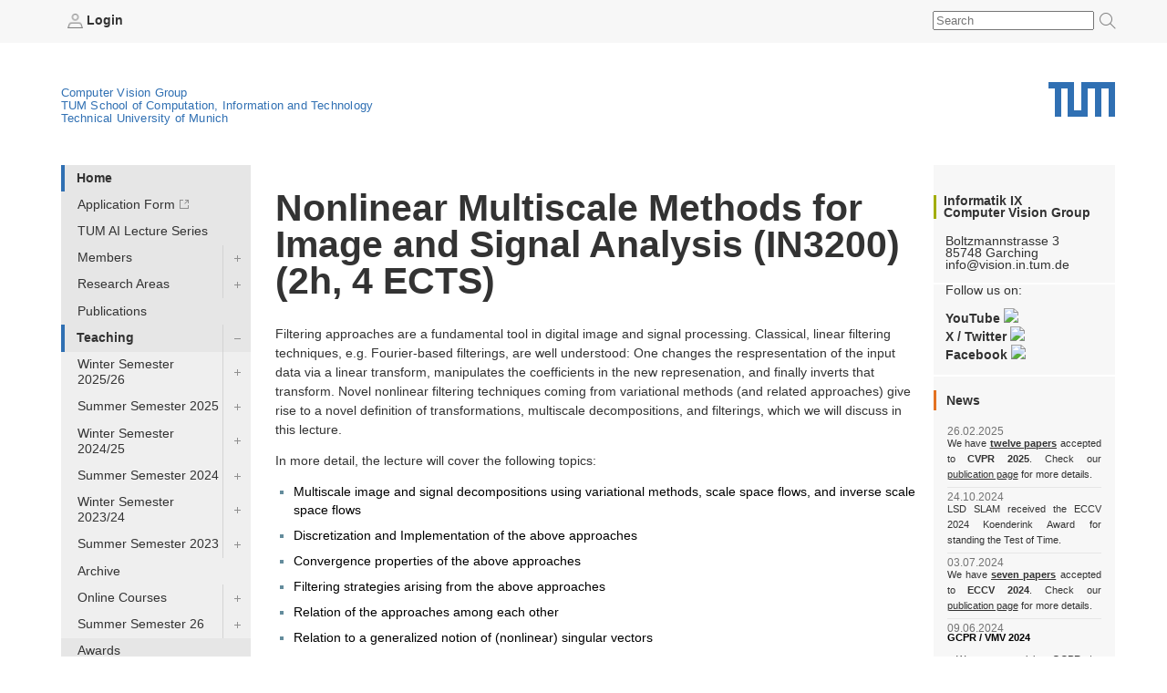

--- FILE ---
content_type: text/html; charset=utf-8
request_url: https://cvg.cit.tum.de/teaching/ss2015/multiscale_methods
body_size: 20411
content:
<!DOCTYPE html PUBLIC "-//W3C//DTD XHTML 1.0 Transitional//EN" "http://www.w3.org/TR/xhtml1/DTD/xhtml1-transitional.dtd">
<html xmlns="http://www.w3.org/1999/xhtml" xml:lang="de" lang="de">
<head>
                  
    <meta http-equiv="Content-Type" content="text/html;charset=utf-8" />
    <meta http-equiv="X-UA-Compatible" content="IE=edge" /> <!-- IE8 und IE9 Kompartibilitätsmodus deaktivieren -->
    <!--  from old main template, needs modifications: language ...  -->
    
    
        
        
        
        
        
    


<title>Computer Vision Group - Summer Semester 2015 - Nonlinear Multiscale Methods for Image and Signal Analysis (IN3200) (2h, 4 ECTS)</title>


    
                               

    


    <!-- style sheets for screen and print etc. -->
    <style type="text/css" media="screen"> @import url(https://cvg.cit.tum.de/lib/tpl/inf9v4/portal/layout-tablet-landscape.css);</style>
    <style type="text/css" media="screen and (min-width:1025px)"> @import url(https://cvg.cit.tum.de/lib/tpl/inf9v4/portal/layout.css);</style>
    <style type="text/css" media="print"> @import url(https://cvg.cit.tum.de/lib/tpl/inf9v4/portal/print.css);</style>

<link rel="apple-touch-icon" sizes="57x57" href="https://cvg.cit.tum.de/lib/tpl/inf9v4/favicon/apple-icon-57x57.png">
<link rel="apple-touch-icon" sizes="60x60" href="https://cvg.cit.tum.de/lib/tpl/inf9v4/favicon/apple-icon-60x60.png">
<link rel="apple-touch-icon" sizes="72x72" href="https://cvg.cit.tum.de/lib/tpl/inf9v4/favicon/apple-icon-72x72.png">
<link rel="apple-touch-icon" sizes="76x76" href="https://cvg.cit.tum.de/lib/tpl/inf9v4/favicon/apple-icon-76x76.png">
<link rel="apple-touch-icon" sizes="114x114" href="https://cvg.cit.tum.de/lib/tpl/inf9v4/favicon/apple-icon-114x114.png">
<link rel="apple-touch-icon" sizes="120x120" href="https://cvg.cit.tum.de/lib/tpl/inf9v4/favicon/apple-icon-120x120.png">
<link rel="apple-touch-icon" sizes="144x144" href="https://cvg.cit.tum.de/lib/tpl/inf9v4/favicon/apple-icon-144x144.png">
<link rel="apple-touch-icon" sizes="152x152" href="https://cvg.cit.tum.de/lib/tpl/inf9v4/favicon/apple-icon-152x152.png">
<link rel="apple-touch-icon" sizes="180x180" href="https://cvg.cit.tum.de/lib/tpl/inf9v4/favicon/apple-icon-180x180.png">
<link rel="icon" type="image/png" sizes="192x192"  href="https://cvg.cit.tum.de/lib/tpl/inf9v4/favicon/android-icon-192x192.png">
<link rel="icon" type="image/png" sizes="32x32" href="https://cvg.cit.tum.de/lib/tpl/inf9v4/favicon/favicon-32x32.png">
<link rel="icon" type="image/png" sizes="96x96" href="https://cvg.cit.tum.de/lib/tpl/inf9v4/favicon/favicon-96x96.png">
<link rel="icon" type="image/png" sizes="16x16" href="https://cvg.cit.tum.de/lib/tpl/inf9v4/favicon/favicon-16x16.png">
<meta name="msapplication-TileColor" content="#ffffff">
<meta name="msapplication-TileImage" content="https://cvg.cit.tum.de/lib/tpl/inf9v4/favicon/ms-icon-144x144.png">
<meta name="theme-color" content="#ffffff">
<link rel="home" href="/" title="Front Page" />

    <!-- CSS SLOT -->
    
        
    	<style type="text/css" media="screen"> @import url(https://cvg.cit.tum.de/lib/tpl/inf9v4/portal/corporatedesign/cdstyle.cssx);</style>
	
    
    <!-- HEAD SLOT -->
	<meta name="generator" content="DokuWiki"/>
<meta name="robots" content="index,follow"/>
<meta name="keywords" content="teaching,ss2015,multiscale methods,Nonlinear Multiscale Methods for Image and Signal Analysis (IN3200) (2h, 4 ECTS)"/>
<meta name="description" content="Nonlinear Multiscale Methods for Image and Signal Analysis (IN3200) (2h, 4 ECTS)
Nonlinear Multiscale Methods for Image and Signal Analysis (IN3200) (2h, 4 ECTS)

Filtering approaches are a fundamental tool in digital image and signal processing. Classical, linear filtering techniques, e.g. Fourier-based filterings, are well understood: One changes the respresentation of the input data via a linear transform, manipulates the coefficients in the new represenation, and finally inverts that transform. Novel nonlinear filtering techniques coming from variational methods (and rel…"/>
<link rel="search" type="application/opensearchdescription+xml" href="https://cvg.cit.tum.de/lib/exe/opensearch.php" title="Computer Vision Group"/>
<link rel="start" href="https://cvg.cit.tum.de/"/>
<link rel="contents" href="https://cvg.cit.tum.de/teaching/ss2015/multiscale_methods?do=index" title="Sitemap"/>
<link rel="manifest" href="https://cvg.cit.tum.de/lib/exe/manifest.php"/>
<link rel="alternate" type="application/rss+xml" title="Recent Changes" href="https://cvg.cit.tum.de/feed.php"/>
<link rel="alternate" type="application/rss+xml" title="Current namespace" href="https://cvg.cit.tum.de/feed.php?mode=list&amp;ns=teaching:ss2015"/>
<link rel="canonical" href="https://cvg.cit.tum.de/teaching/ss2015/multiscale_methods"/>
<link rel="stylesheet" href="https://cvg.cit.tum.de/lib/exe/css.php?t=inf9v4&amp;tseed=9e1666da6b3e2d8f6e50cc932af6cce4"/>
<!--[if gte IE 9]><!-->
<script >/*<![CDATA[*/var NS='teaching:ss2015';var JSINFO = {"move_renameokay":false,"id":"teaching:ss2015:multiscale_methods","namespace":"teaching:ss2015","ACT":"show","useHeadingNavigation":1,"useHeadingContent":1};
/*!]]>*/</script>
<script charset="utf-8" src="https://code.jquery.com/jquery-3.5.1.min.js"></script>
<script charset="utf-8" src="https://code.jquery.com/ui/1.12.1/jquery-ui.min.js"></script>
<script charset="utf-8" src="https://cvg.cit.tum.de/lib/exe/js.php?t=inf9v4&amp;tseed=9e1666da6b3e2d8f6e50cc932af6cce4"></script>
<script type="text/javascript">/*<![CDATA[*/var hostnames = [ 'https:.cs.tum.edu','https:.informatik.tu-muenchen.de','https:','cvg.cit.tum.de','cvpr.cs.tum.edu','cvpr.informatik.tu-muenchen.de','cvpr' ];
/*!]]>*/</script>
<script type="text/javascript" src="https://cvg.cit.tum.de/lib/plugins/inf9/ddwindowlinks.js"></script>
<!--<![endif]-->

<script type='text/javascript'>var NS='teaching:ss2015:multiscale_methods';</script>
<link rel='stylesheet' media='screen' type='text/css' href='https://cvg.cit.tum.de/lib/tpl/inf9v4/css.php' />
<script src='https://cvg.cit.tum.de/lib/tpl/inf9v4/js.php' type='text/javascript' />
<script type='text/javascript'>var NS='teaching:ss2015:multiscale_methods';</script>
<link rel='shortcut icon' href='https://cvg.cit.tum.de/lib/tpl/inf9v4/images/favicon.ico' />

    
    <!-- JS Slot -->
    
        
    <script type="text/javascript" src="/lib/scripts/qsearch.js"></script>
				

    
    <!-- Formtabs Slot -->
    
        
    
    <!-- Define dynamic server-side variables for javascripts in this one  -->
    <script type="text/javascript" src="https://cvg.cit.tum.de/lib/tpl/inf9v4/portal/plone_javascript_variables.js"></script>
    <script type="text/javascript" src="https://cvg.cit.tum.de/lib/tpl/inf9v4/portal/plone_javascripts.js"></script>

    <!-- set varnish statistic headers -->
    

    <!-- switchabel stylesheets -->
            <link rel="alternate stylesheet" alternate="true" type="text/css" href="https://cvg.cit.tum.de/lib/tpl/inf9v4/stylesheets/daniel_zoomed_profilepics.css">
            <script>
    var defaultstyles=[
        "darker_level2_nav.css",
        "hide-breadcrumbs.css",
        "laura_daniel_highlight_group_names.css",
        "memberpage-hover-highlight.css",
        "right-content-box.css",
        ];
    </script>

</head>
<body>
<a href="#hereistthecontent" id="takemetothecontent" class="access_aural">Direkt zum Inhalt springen</a>
<div id="visual-portal-wrapper">
<!--stoerer-->
<!--/stoerer-->
<div id="portal-personaltools">
    <div>
                    <span><a href="https://cvg.cit.tum.de/teaching/ss2015/multiscale_methods?do=login&amp;sectok="  class="action login" rel="nofollow" title="Log In"><b><img src='https://cvg.cit.tum.de/lib/tpl/inf9v4/portal/login.png' alt='login.png' height='16' border='0'> Login</b></a></span>
                        <!-- language selector  We need to replace this later and set it by method -->
        
        
        <div id="search">
            <form id="search-box" method="post" action="/" name="search-box"><input type="hidden" name="do" value="search"><input type="text" id="search-field" name="q" value="" placeholder="Search"><button><img id="cse_sbgray" src="https://cvg.cit.tum.de/lib/tpl/inf9v4/portal/search-icon.png" alt="Suche"></button></form>
        </div>
    </div>
</div>
<div id="portal-top">
    
        <a href="http://portal.mytum.de" alt="Startseite MyTUM" title="Startseite MyTUM"></a>
        <span><h5 id="claim_en" class="claim"><a href="/">Computer Vision Group</a></br><a href="https://www.cit.tum.de">TUM School of Computation, Information and Technology</a><br><a href="https://www.tum.de">Technical University of Munich</a></h5></span>
    
        
	        <h1 style="">
				<a href="http://www.tum.de" alt="Home tum.de" title="Home tum.de">Technical University of Munich</a>
	        </h1>     
<div id="smallmenu" class="portlet" style="padding-top: 110px; position: relative; transition: all 1s ease 0s; display: none;">
<style>
@media only screen and (max-width: 799px) {
nav  {
    border-bottom: none;
    border-top: 1px solid #e6e6e6 !important;
    margin-bottom: 1em;
    margin-top: 0;
    background-color: white !important;
}



nav ul#navigationlist  {
    list-style-type: none;
    margin-bottom: 0;
    margin-left: 0;
}
nav ul#navigationlist  li {


    float: none;

 }

nav ul#navigationlist  li span control {
    width: 3em;
}

nav ul#navigationlist  li span {
         border-bottom: 1px solid #e6e6e6;
 }

nav ul#navigationlist  li a {
        background-color: white !important;
    font-size: 16px;
    height: auto;
    padding-bottom: 1em;
    padding-left: 20px;
    padding-right: 0;
    padding-top: 1em;
    text-transform: none;
    border: none;
    line-height: 2em;
}
}
</style>



<nav>
<ul id="navigationlist" class="nav_depth01">
<h3 id="navigationheading" class="access_aural">Navigation</h3>
<li class="nav_depth02 _bordered children current dwid_teaching_ss2015_multiscale_methods id_home tag_block expanded">
<span class="entry"><a href="/home">Home</a>
<control>
</control>
</span>
<ul>
<!--submenu: Array-->
<li class="nav_depth03 external dwid_teaching_ss2015_multiscale_methods id_ tag_link">
<span class="entry">
<a href="https://cvai.in.tum.de/application">Application Form</a>
<control>
</control>
</span>
<ul>
<!--subsubmenu: Array-->
</ul>
</li>
<li class="nav_depth03 dwid_teaching_ss2015_multiscale_methods id_tum-ai-lecture-series tag_link">
<span class="entry">
<a href="/tum-ai-lecture-series">TUM AI Lecture Series</a>
<control>
</control>
</span>
<ul>
<!--subsubmenu: Array-->
</ul>
</li>
<li class="nav_depth03 children dwid_teaching_ss2015_multiscale_methods id_members tag_link">
<span class="entry">
<a href="/members">Members</a>
<control>
</control>
</span>
<ul>
<!--subsubmenu: Array-->
<li class="nav_depth04 children dwid_teaching_ss2015_multiscale_methods id_members:cremers tag_link">
<span class="entry"><a href="/members/cremers">Research Interests</a>
<control>
</control>
</span>
<ul>
<li class="nav_depth05 dwid_teaching_ss2015_multiscale_methods id_members:cremers:collaborators tag_link">
<span class="entry"><a href="/members/cremers/collaborators">Collaborators</a>
<control>
</control>
</span>
<ul>
</ul>
</li>
<li class="nav_depth05 dwid_teaching_ss2015_multiscale_methods id_members:cremers:cv tag_link">
<span class="entry"><a href="/members/cremers/cv">CV</a>
<control>
</control>
</span>
<ul>
</ul>
</li>
<li class="nav_depth05 dwid_teaching_ss2015_multiscale_methods id_members:cremers:publications tag_link">
<span class="entry"><a href="/members/cremers/publications">Publications</a>
<control>
</control>
</span>
<ul>
</ul>
</li>
<li class="nav_depth05 dwid_teaching_ss2015_multiscale_methods id_members:cremers:research tag_link">
<span class="entry"><a href="/members/cremers/research">Research</a>
<control>
</control>
</span>
<ul>
</ul>
</li>
<li class="nav_depth05 dwid_teaching_ss2015_multiscale_methods id_members:cremers:talks tag_link">
<span class="entry"><a href="/members/cremers/talks">Talks</a>
<control>
</control>
</span>
<ul>
</ul>
</li>
</ul>
</li>
<li class="nav_depth04 dwid_teaching_ss2015_multiscale_methods id_members:aran tag_link">
<span class="entry"><a href="/members/aran">Dr. Nikita Araslanov</a>
<control>
</control>
</span>
<ul>
</ul>
</li>
<li class="nav_depth04 dwid_teaching_ss2015_multiscale_methods id_members:hela tag_link">
<span class="entry"><a href="/members/hela">Dr. Arielle Helmick</a>
<control>
</control>
</span>
<ul>
</ul>
</li>
<li class="nav_depth04 dwid_teaching_ss2015_multiscale_methods id_members:koepa tag_link">
<span class="entry"><a href="/members/koepa">Dr. Almut Sophia Koepke</a>
<control>
</control>
</span>
<ul>
</ul>
</li>
<li class="nav_depth04 dwid_teaching_ss2015_multiscale_methods id_members:lhao tag_link">
<span class="entry"><a href="/members/lhao">Dr. Haoang Li</a>
<control>
</control>
</span>
<ul>
</ul>
</li>
<li class="nav_depth04 children dwid_teaching_ss2015_multiscale_methods id_members:andh tag_link">
<span class="entry"><a href="/members/andh">Dr. Hector Andrade Loarca</a>
<control>
</control>
</span>
<ul>
<li class="nav_depth05 children dwid_teaching_ss2015_multiscale_methods id_members:andh:news tag_link">
<span class="entry"><a href="/members/andh/news">News</a>
<control>
</control>
</span>
<ul>
<li class="nav_depth06 dwid_teaching_ss2015_multiscale_methods id_members:andh:news:input tag_link">
<span class="entry"><a href="/members/andh/news/input">Input</a>
<control>
</control>
</span>
</li>
<li class="nav_depth06 dwid_teaching_ss2015_multiscale_methods id_members:andh:news:template tag_link">
<span class="entry"><a href="/members/andh/news/template">Template</a>
<control>
</control>
</span>
</li>
</ul>
</li>
<li class="nav_depth05 dwid_teaching_ss2015_multiscale_methods id_members:andh:publications tag_link">
<span class="entry"><a href="/members/andh/publications">Publications</a>
<control>
</control>
</span>
<ul>
</ul>
</li>
</ul>
</li>
<li class="nav_depth04 dwid_teaching_ss2015_multiscale_methods id_members:mricc tag_link">
<span class="entry"><a href="/members/mricc">Dr. Riccardo Marin</a>
<control>
</control>
</span>
<ul>
</ul>
</li>
<li class="nav_depth04 dwid_teaching_ss2015_multiscale_methods id_members:pfl tag_link">
<span class="entry"><a href="/members/pfl">Dr. Roman Pflugfelder</a>
<control>
</control>
</span>
<ul>
</ul>
</li>
<li class="nav_depth04 dwid_teaching_ss2015_multiscale_methods id_members:salex tag_link">
<span class="entry"><a href="/members/salex">Dr. Alexandra Stang</a>
<control>
</control>
</span>
<ul>
</ul>
</li>
<li class="nav_depth04 dwid_teaching_ss2015_multiscale_methods id_members:wang tag_link">
<span class="entry"><a href="/members/wang">Dr. Xi Wang</a>
<control>
</control>
</span>
<ul>
</ul>
</li>
<li class="nav_depth04 children dwid_teaching_ss2015_multiscale_methods id_members:xiya tag_link">
<span class="entry"><a href="/members/xiya">Dr. Yan Xia</a>
<control>
</control>
</span>
<ul>
<li class="nav_depth05 children dwid_teaching_ss2015_multiscale_methods id_members:xiya:news tag_link">
<span class="entry"><a href="/members/xiya/news">News</a>
<control>
</control>
</span>
<ul>
<li class="nav_depth06 dwid_teaching_ss2015_multiscale_methods id_members:xiya:news:input tag_link">
<span class="entry"><a href="/members/xiya/news/input">Input</a>
<control>
</control>
</span>
</li>
<li class="nav_depth06 dwid_teaching_ss2015_multiscale_methods id_members:xiya:news:template tag_link">
<span class="entry"><a href="/members/xiya/news/template">Template</a>
<control>
</control>
</span>
</li>
</ul>
</li>
<li class="nav_depth05 dwid_teaching_ss2015_multiscale_methods id_members:xiya:publications tag_link">
<span class="entry"><a href="/members/xiya/publications">Publications</a>
<control>
</control>
</span>
<ul>
</ul>
</li>
</ul>
</li>
<li class="nav_depth04 dwid_teaching_ss2015_multiscale_methods id_members:wagnersa tag_link">
<span class="entry"><a href="/members/wagnersa">Sabine Wagner</a>
<control>
</control>
</span>
<ul>
</ul>
</li>
<li class="nav_depth04 dwid_teaching_ss2015_multiscale_methods id_members:lohr tag_link">
<span class="entry"><a href="/members/lohr">Quirin Lohr</a>
<control>
</control>
</span>
<ul>
</ul>
</li>
<li class="nav_depth04 dwid_teaching_ss2015_multiscale_methods id_members:akid tag_link">
<span class="entry"><a href="/members/akid">Ido Akov</a>
<control>
</control>
</span>
<ul>
</ul>
</li>
<li class="nav_depth04 dwid_teaching_ss2015_multiscale_methods id_members:brahimi tag_link">
<span class="entry"><a href="/members/brahimi">Mohammed Brahimi</a>
<control>
</control>
</span>
<ul>
</ul>
</li>
<li class="nav_depth04 dwid_teaching_ss2015_multiscale_methods id_members:cheq tag_link">
<span class="entry"><a href="/members/cheq">Qing Cheng</a>
<control>
</control>
</span>
<ul>
</ul>
</li>
<li class="nav_depth04 dwid_teaching_ss2015_multiscale_methods id_members:chui tag_link">
<span class="entry"><a href="/members/chui">Jason Chui</a>
<control>
</control>
</span>
<ul>
</ul>
</li>
<li class="nav_depth04 dwid_teaching_ss2015_multiscale_methods id_members:chwe tag_link">
<span class="entry"><a href="/members/chwe">Weirong Chen</a>
<control>
</control>
</span>
<ul>
</ul>
</li>
<li class="nav_depth04 dwid_teaching_ss2015_multiscale_methods id_members:curreli tag_link">
<span class="entry"><a href="/members/curreli">Cecilia Curreli</a>
<control>
</control>
</span>
<ul>
</ul>
</li>
<li class="nav_depth04 dwid_teaching_ss2015_multiscale_methods id_members:dagt tag_link">
<span class="entry"><a href="/members/dagt">Dr. Thomas Dages</a>
<control>
</control>
</span>
<ul>
</ul>
</li>
<li class="nav_depth04 children dwid_teaching_ss2015_multiscale_methods id_members:dhou tag_link">
<span class="entry"><a href="/members/dhou">Oussema Dhaouadi</a>
<control>
</control>
</span>
<ul>
<li class="nav_depth05 dwid_teaching_ss2015_multiscale_methods id_members:dhou:publications tag_link">
<span class="entry"><a href="/members/dhou/publications">Publications</a>
<control>
</control>
</span>
<ul>
</ul>
</li>
</ul>
</li>
<li class="nav_depth04 dwid_teaching_ss2015_multiscale_methods id_members:ehm tag_link">
<span class="entry"><a href="/members/ehm">Viktoria Ehm</a>
<control>
</control>
</span>
<ul>
</ul>
</li>
<li class="nav_depth04 dwid_teaching_ss2015_multiscale_methods id_members:eicj tag_link">
<span class="entry"><a href="/members/eicj">Jonathan Eichhorn</a>
<control>
</control>
</span>
<ul>
</ul>
</li>
<li class="nav_depth04 dwid_teaching_ss2015_multiscale_methods id_members:eisenber tag_link">
<span class="entry"><a href="/members/eisenber">Marvin Eisenberger</a>
<control>
</control>
</span>
<ul>
</ul>
</li>
<li class="nav_depth04 dwid_teaching_ss2015_multiscale_methods id_members:gaom tag_link">
<span class="entry"><a href="/members/gaom">Maolin Gao</a>
<control>
</control>
</span>
<ul>
</ul>
</li>
<li class="nav_depth04 dwid_teaching_ss2015_multiscale_methods id_members:gladkova tag_link">
<span class="entry"><a href="/members/gladkova">Mariia Gladkova</a>
<control>
</control>
</span>
<ul>
</ul>
</li>
<li class="nav_depth04 dwid_teaching_ss2015_multiscale_methods id_members:grmar tag_link">
<span class="entry"><a href="/members/grmar">Markus Gross</a>
<control>
</control>
</span>
<ul>
</ul>
</li>
<li class="nav_depth04 dwid_teaching_ss2015_multiscale_methods id_members:hael tag_link">
<span class="entry"><a href="/members/hael">Linus Härenstam-Nielsen</a>
<control>
</control>
</span>
<ul>
</ul>
</li>
<li class="nav_depth04 dwid_teaching_ss2015_multiscale_methods id_members:hofherrf tag_link">
<span class="entry"><a href="/members/hofherrf">Florian Hofherr</a>
<control>
</control>
</span>
<ul>
</ul>
</li>
<li class="nav_depth04 dwid_teaching_ss2015_multiscale_methods id_members:hreg tag_link">
<span class="entry"><a href="/members/hreg">Regine Hartwig</a>
<control>
</control>
</span>
<ul>
</ul>
</li>
<li class="nav_depth04 dwid_teaching_ss2015_multiscale_methods id_members:kchr tag_link">
<span class="entry"><a href="/members/kchr">Christian Koke</a>
<control>
</control>
</span>
<ul>
</ul>
</li>
<li class="nav_depth04 dwid_teaching_ss2015_multiscale_methods id_members:khamuham tag_link">
<span class="entry"><a href="/members/khamuham">Qadeer Khan</a>
<control>
</control>
</span>
<ul>
</ul>
</li>
<li class="nav_depth04 dwid_teaching_ss2015_multiscale_methods id_members:komorowi tag_link">
<span class="entry"><a href="/members/komorowi">Dávid Komorowicz</a>
<control>
</control>
</span>
<ul>
</ul>
</li>
<li class="nav_depth04 dwid_teaching_ss2015_multiscale_methods id_members:mayom tag_link">
<span class="entry"><a href="/members/mayom">Mateo de Mayo</a>
<control>
</control>
</span>
<ul>
</ul>
</li>
<li class="nav_depth04 dwid_teaching_ss2015_multiscale_methods id_members:mejo tag_link">
<span class="entry"><a href="/members/mejo">Johannes Meier</a>
<control>
</control>
</span>
<ul>
</ul>
</li>
<li class="nav_depth04 dwid_teaching_ss2015_multiscale_methods id_members:muhled tag_link">
<span class="entry"><a href="/members/muhled">Dominik Muhle</a>
<control>
</control>
</span>
<ul>
</ul>
</li>
<li class="nav_depth04 dwid_teaching_ss2015_multiscale_methods id_members:qis tag_link">
<span class="entry"><a href="/members/qis">Shenhan Qian</a>
<control>
</control>
</span>
<ul>
</ul>
</li>
<li class="nav_depth04 dwid_teaching_ss2015_multiscale_methods id_members:ramk tag_link">
<span class="entry"><a href="/members/ramk">Karnik Ram</a>
<control>
</control>
</span>
<ul>
</ul>
</li>
<li class="nav_depth04 dwid_teaching_ss2015_multiscale_methods id_members:rchri tag_link">
<span class="entry"><a href="/members/rchri">Christoph Reich</a>
<control>
</control>
</span>
<ul>
</ul>
</li>
<li class="nav_depth04 dwid_teaching_ss2015_multiscale_methods id_members:sang tag_link">
<span class="entry"><a href="/members/sang">Lu Sang</a>
<control>
</control>
</span>
<ul>
</ul>
</li>
<li class="nav_depth04 dwid_teaching_ss2015_multiscale_methods id_members:saroha tag_link">
<span class="entry"><a href="/members/saroha">Abhishek Saroha</a>
<control>
</control>
</span>
<ul>
</ul>
</li>
<li class="nav_depth04 dwid_teaching_ss2015_multiscale_methods id_members:schnaus tag_link">
<span class="entry"><a href="/members/schnaus">Dominik Schnaus</a>
<control>
</control>
</span>
<ul>
</ul>
</li>
<li class="nav_depth04 dwid_teaching_ss2015_multiscale_methods id_members:sheny tag_link">
<span class="entry"><a href="/members/sheny">Yuesong Shen</a>
<control>
</control>
</span>
<ul>
</ul>
</li>
<li class="nav_depth04 dwid_teaching_ss2015_multiscale_methods id_members:sida tag_link">
<span class="entry"><a href="/members/sida">Daniil Sinitsyn</a>
<control>
</control>
</span>
<ul>
</ul>
</li>
<li class="nav_depth04 dwid_teaching_ss2015_multiscale_methods id_members:sols tag_link">
<span class="entry"><a href="/members/sols">Sergei Solonets</a>
<control>
</control>
</span>
<ul>
</ul>
</li>
<li class="nav_depth04 dwid_teaching_ss2015_multiscale_methods id_members:tomani tag_link">
<span class="entry"><a href="/members/tomani">Christian Tomani</a>
<control>
</control>
</span>
<ul>
</ul>
</li>
<li class="nav_depth04 dwid_teaching_ss2015_multiscale_methods id_members:wamel tag_link">
<span class="entry"><a href="/members/wamel">Ellia Wamese</a>
<control>
</control>
</span>
<ul>
</ul>
</li>
<li class="nav_depth04 dwid_teaching_ss2015_multiscale_methods id_members:webermark tag_link">
<span class="entry"><a href="/members/webermark">Mark Weber</a>
<control>
</control>
</span>
<ul>
</ul>
</li>
<li class="nav_depth04 dwid_teaching_ss2015_multiscale_methods id_members:webersi tag_link">
<span class="entry"><a href="/members/webersi">Simon Weber</a>
<control>
</control>
</span>
<ul>
</ul>
</li>
<li class="nav_depth04 dwid_teaching_ss2015_multiscale_methods id_members:wimbauer tag_link">
<span class="entry"><a href="/members/wimbauer">Felix Wimbauer</a>
<control>
</control>
</span>
<ul>
</ul>
</li>
<li class="nav_depth04 dwid_teaching_ss2015_multiscale_methods id_members:wxu tag_link">
<span class="entry"><a href="/members/wxu">Xuqin Wang</a>
<control>
</control>
</span>
<ul>
</ul>
</li>
<li class="nav_depth04 children dwid_teaching_ss2015_multiscale_methods id_members:yenamand tag_link">
<span class="entry"><a href="/members/yenamand">Tarun Yenamandra</a>
<control>
</control>
</span>
<ul>
<li class="nav_depth05 dwid_teaching_ss2015_multiscale_methods id_members:yenamand:publications tag_link">
<span class="entry"><a href="/members/yenamand/publications">Publications</a>
<control>
</control>
</span>
<ul>
</ul>
</li>
</ul>
</li>
<li class="nav_depth04 dwid_teaching_ss2015_multiscale_methods id_members:yez tag_link">
<span class="entry"><a href="/members/yez">Zhenzhang Ye</a>
<control>
</control>
</span>
<ul>
</ul>
</li>
<li class="nav_depth04 dwid_teaching_ss2015_multiscale_methods id_members:zga tag_link">
<span class="entry"><a href="/members/zga">Ganlin Zhang</a>
<control>
</control>
</span>
<ul>
</ul>
</li>
</ul>
</li>
<li class="nav_depth03 children dwid_teaching_ss2015_multiscale_methods id_research tag_link">
<span class="entry">
<a href="/research">Research Areas</a>
<control>
</control>
</span>
<ul>
<!--subsubmenu: Array-->
<li class="nav_depth04 dwid_teaching_ss2015_multiscale_methods id_research:vslam tag_link">
<span class="entry"><a href="/research/vslam">Visual SLAM</a>
<control>
</control>
</span>
<ul>
</ul>
</li>
<li class="nav_depth04 dwid_teaching_ss2015_multiscale_methods id_research:ps_reconstruction tag_link">
<span class="entry"><a href="/research/ps_reconstruction">Photometry-Based Reconstruction</a>
<control>
</control>
</span>
<ul>
</ul>
</li>
<li class="nav_depth04 children dwid_teaching_ss2015_multiscale_methods id_research:geometry tag_link">
<span class="entry"><a href="/research/geometry">Geometry Processing</a>
<control>
</control>
</span>
<ul>
<li class="nav_depth05 dwid_teaching_ss2015_multiscale_methods id_research:geometry:fire tag_link">
<span class="entry"><a href="/research/geometry/fire">FIRe🔥: Fast Inverse Rendering using Directional and Signed Distance Functions</a>
<control>
</control>
</span>
<ul>
</ul>
</li>
</ul>
</li>
<li class="nav_depth04 children dwid_teaching_ss2015_multiscale_methods id_research:deeplearning tag_link">
<span class="entry"><a href="/research/deeplearning">Deep Learning</a>
<control>
</control>
</span>
<ul>
<li class="nav_depth05 dwid_teaching_ss2015_multiscale_methods id_research:deeplearning:multiagent tag_link">
<span class="entry"><a href="/research/deeplearning/multiagent">Multiagent</a>
<control>
</control>
</span>
<ul>
</ul>
</li>
</ul>
</li>
<li class="nav_depth04 dwid_teaching_ss2015_multiscale_methods id_research:biomed tag_link">
<span class="entry"><a href="/research/biomed">Biomedicine</a>
<control>
</control>
</span>
<ul>
</ul>
</li>
</ul>
</li>
<li class="nav_depth03 dwid_teaching_ss2015_multiscale_methods id_publications tag_link">
<span class="entry">
<a href="/publications">Publications</a>
<control>
</control>
</span>
<ul>
<!--subsubmenu: Array-->
</ul>
</li>
<li class="nav_depth03 children current dwid_teaching_ss2015_multiscale_methods id_teaching tag_link expanded">
<span class="entry">
<a href="/teaching">Teaching</a>
<control>
</control>
</span>
<ul>
<!--subsubmenu: Array-->
<li class="nav_depth04 children dwid_teaching_ss2015_multiscale_methods id_teaching:ws2025 tag_link">
<span class="entry"><a href="/teaching/ws2025">Winter Semester 2025/26</a>
<control>
</control>
</span>
<ul>
<li class="nav_depth05 children dwid_teaching_ss2015_multiscale_methods id_teaching:ws2025:4d-vision tag_link">
<span class="entry"><a href="/teaching/ws2025/4d-vision">Master Seminar - Recent Advances in 4D Computer Vision (5 ECTS)</a>
<control>
</control>
</span>
<ul>
<li class="nav_depth06 dwid_teaching_ss2015_multiscale_methods id_teaching:ws2025:4d-vision:internal tag_link">
<span class="entry"><a href="/teaching/ws2025/4d-vision/internal">Internal</a>
<control>
</control>
</span>
</li>
</ul>
</li>
<li class="nav_depth05 dwid_teaching_ss2015_multiscale_methods id_teaching:ws2025:cv3 tag_link">
<span class="entry"><a href="/teaching/ws2025/cv3">Computer Vision III: Detection, Segmentation and Tracking (IN2375)</a>
<control>
</control>
</span>
<ul>
</ul>
</li>
<li class="nav_depth05 children dwid_teaching_ss2015_multiscale_methods id_teaching:ws2025:dl-equi-dynam tag_link">
<span class="entry"><a href="/teaching/ws2025/dl-equi-dynam">Seminar: Selected Topics in Deep Learning -- Equivariance & Dynamics (5 ECTS)</a>
<control>
</control>
</span>
<ul>
<li class="nav_depth06 dwid_teaching_ss2015_multiscale_methods id_teaching:ws2025:dl-equi-dynam:papers tag_link">
<span class="entry"><a href="/teaching/ws2025/dl-equi-dynam/papers">Papers</a>
<control>
</control>
</span>
</li>
</ul>
</li>
<li class="nav_depth05 children dwid_teaching_ss2015_multiscale_methods id_teaching:ws2025:graph_learning_ws25 tag_link">
<span class="entry"><a href="/teaching/ws2025/graph_learning_ws25">Seminar: Advanced topics in Graph Learning (5 ECTS)</a>
<control>
</control>
</span>
<ul>
<li class="nav_depth06 dwid_teaching_ss2015_multiscale_methods id_teaching:ws2025:graph_learning_ws25:material tag_link">
<span class="entry"><a href="/teaching/ws2025/graph_learning_ws25/material">Potential Topics</a>
<control>
</control>
</span>
</li>
</ul>
</li>
<li class="nav_depth05 dwid_teaching_ss2015_multiscale_methods id_teaching:ws2025:patterns tag_link">
<span class="entry"><a href="/teaching/ws2025/patterns">Seminar: Neural Network Design Patterns in Computer Vision (5 ECTS)</a>
<control>
</control>
</span>
<ul>
</ul>
</li>
<li class="nav_depth05 dwid_teaching_ss2015_multiscale_methods id_teaching:ws2025:savha tag_link">
<span class="entry"><a href="/teaching/ws2025/savha">Practical Course: 3D Shape Analysis and Virtual Humans Applications (10ECTS)</a>
<control>
</control>
</span>
<ul>
</ul>
</li>
<li class="nav_depth05 dwid_teaching_ss2015_multiscale_methods id_teaching:ws2025:seminar_3dvfm tag_link">
<span class="entry"><a href="/teaching/ws2025/seminar_3dvfm">Master Seminar - 3D Vision Foundation Models</a>
<control>
</control>
</span>
<ul>
</ul>
</li>
<li class="nav_depth05 dwid_teaching_ss2015_multiscale_methods id_teaching:ws2025:seminar_mm3dr tag_link">
<span class="entry"><a href="/teaching/ws2025/seminar_mm3dr">Master Seminar - Modern Methods for 3D Representation and Reconstruction</a>
<control>
</control>
</span>
<ul>
</ul>
</li>
<li class="nav_depth05 dwid_teaching_ss2015_multiscale_methods id_teaching:ws2025:ulcv tag_link">
<span class="entry"><a href="/teaching/ws2025/ulcv">Seminar: Unsupervised Learning in Computer Vision (5 ECTS)</a>
<control>
</control>
</span>
<ul>
</ul>
</li>
<li class="nav_depth05 children dwid_teaching_ss2015_multiscale_methods id_teaching:ws2025:visnav_ws2025 tag_link">
<span class="entry"><a href="/teaching/ws2025/visnav_ws2025">Practical Course: Vision-based Navigation IN2106 (6h SWS / 10 ECTS)</a>
<control>
</control>
</span>
<ul>
<li class="nav_depth06 dwid_teaching_ss2015_multiscale_methods id_teaching:ws2025:visnav_ws2025:material tag_link">
<span class="entry"><a href="/teaching/ws2025/visnav_ws2025/material">Materials / Links</a>
<control>
</control>
</span>
</li>
</ul>
</li>
</ul>
</li>
<li class="nav_depth04 children dwid_teaching_ss2015_multiscale_methods id_teaching:ss2025 tag_link">
<span class="entry"><a href="/teaching/ss2025">Summer Semester 2025</a>
<control>
</control>
</span>
<ul>
<li class="nav_depth05 children dwid_teaching_ss2015_multiscale_methods id_teaching:ss2025:4d-vision tag_link">
<span class="entry"><a href="/teaching/ss2025/4d-vision">Master Seminar - Recent Advances in 4D Computer Vision (5 ECTS)</a>
<control>
</control>
</span>
<ul>
<li class="nav_depth06 dwid_teaching_ss2015_multiscale_methods id_teaching:ss2025:4d-vision:internal tag_link">
<span class="entry"><a href="/teaching/ss2025/4d-vision/internal">Internal</a>
<control>
</control>
</span>
</li>
</ul>
</li>
<li class="nav_depth05 dwid_teaching_ss2015_multiscale_methods id_teaching:ss2025:afm tag_link">
<span class="entry"><a href="/teaching/ss2025/afm">2nd Practical Course: Applied Foundation Models (10 ECTS)</a>
<control>
</control>
</span>
<ul>
</ul>
</li>
<li class="nav_depth05 dwid_teaching_ss2015_multiscale_methods id_teaching:ss2025:dl-equi-dynam tag_link">
<span class="entry"><a href="/teaching/ss2025/dl-equi-dynam">Seminar: Selected Topics in Deep Learning -- Equivariance & Dynamics (5 ECTS)</a>
<control>
</control>
</span>
<ul>
</ul>
</li>
<li class="nav_depth05 dwid_teaching_ss2015_multiscale_methods id_teaching:ss2025:dl4sai tag_link">
<span class="entry"><a href="/teaching/ss2025/dl4sai">Practical Course: Deep Learning for Spatial AI (10 ECTS)</a>
<control>
</control>
</span>
<ul>
</ul>
</li>
<li class="nav_depth05 children dwid_teaching_ss2015_multiscale_methods id_teaching:ss2025:graph_learning_ss25 tag_link">
<span class="entry"><a href="/teaching/ss2025/graph_learning_ss25">Seminar: Advanced topics in Graph Learning (5 ECTS)</a>
<control>
</control>
</span>
<ul>
<li class="nav_depth06 dwid_teaching_ss2015_multiscale_methods id_teaching:ss2025:graph_learning_ss25:material tag_link">
<span class="entry"><a href="/teaching/ss2025/graph_learning_ss25/material">Potential Topics</a>
<control>
</control>
</span>
</li>
</ul>
</li>
<li class="nav_depth05 dwid_teaching_ss2015_multiscale_methods id_teaching:ss2025:modern3d tag_link">
<span class="entry"><a href="/teaching/ss2025/modern3d">Seminar: Modern Methods for 3D Reconstruction and Representation</a>
<control>
</control>
</span>
<ul>
</ul>
</li>
<li class="nav_depth05 dwid_teaching_ss2015_multiscale_methods id_teaching:ss2025:mvg tag_link">
<span class="entry"><a href="/teaching/ss2025/mvg">Multiple View Geometry (3D Computer Vision) (IN2228)</a>
<control>
</control>
</span>
<ul>
</ul>
</li>
<li class="nav_depth05 dwid_teaching_ss2015_multiscale_methods id_teaching:ss2025:patterns tag_link">
<span class="entry"><a href="/teaching/ss2025/patterns">Seminar: Neural Network Design Patterns in Computer Vision (5 ECTS)</a>
<control>
</control>
</span>
<ul>
</ul>
</li>
<li class="nav_depth05 dwid_teaching_ss2015_multiscale_methods id_teaching:ss2025:savha tag_link">
<span class="entry"><a href="/teaching/ss2025/savha">Practical Course: 3D Shape Analysis and Virtual Humans Applications (10ECTS)</a>
<control>
</control>
</span>
<ul>
</ul>
</li>
<li class="nav_depth05 children dwid_teaching_ss2015_multiscale_methods id_teaching:ss2025:visnav_ss2025 tag_link">
<span class="entry"><a href="/teaching/ss2025/visnav_ss2025">Practical Course: Vision-based Navigation IN2106 (6h SWS / 10 ECTS)</a>
<control>
</control>
</span>
<ul>
<li class="nav_depth06 dwid_teaching_ss2015_multiscale_methods id_teaching:ss2025:visnav_ss2025:material tag_link">
<span class="entry"><a href="/teaching/ss2025/visnav_ss2025/material">Materials / Links</a>
<control>
</control>
</span>
</li>
</ul>
</li>
</ul>
</li>
<li class="nav_depth04 children dwid_teaching_ss2015_multiscale_methods id_teaching:ws2024 tag_link">
<span class="entry"><a href="/teaching/ws2024">Winter Semester 2024/25</a>
<control>
</control>
</span>
<ul>
<li class="nav_depth05 dwid_teaching_ss2015_multiscale_methods id_teaching:ws2024:cv3 tag_link">
<span class="entry"><a href="/teaching/ws2024/cv3">Computer Vision III: Detection, Segmentation and Tracking (IN2375)</a>
<control>
</control>
</span>
<ul>
</ul>
</li>
<li class="nav_depth05 children dwid_teaching_ss2015_multiscale_methods id_teaching:ws2024:i2dl tag_link">
<span class="entry"><a href="/teaching/ws2024/i2dl">Introduction to Deep Learning (IN2346)</a>
<control>
</control>
</span>
<ul>
<li class="nav_depth06 dwid_teaching_ss2015_multiscale_methods id_teaching:ws2024:i2dl:tutorial-and-exercises tag_link">
<span class="entry"><a href="/teaching/ws2024/i2dl/tutorial-and-exercises">Introduction to Deep Learning (IN2346)</a>
<control>
</control>
</span>
</li>
</ul>
</li>
<li class="nav_depth05 dwid_teaching_ss2015_multiscale_methods id_teaching:ws2024:bdl tag_link">
<span class="entry"><a href="/teaching/ws2024/bdl">Master Seminar - Beyond Deep Learning (5 ECTS)</a>
<control>
</control>
</span>
<ul>
</ul>
</li>
<li class="nav_depth05 children dwid_teaching_ss2015_multiscale_methods id_teaching:ws2024:4d_vision_ws24 tag_link">
<span class="entry"><a href="/teaching/ws2024/4d_vision_ws24">Master Seminar - Recent Advances in 4D Computer Vision (5 ECTS)</a>
<control>
</control>
</span>
<ul>
<li class="nav_depth06 dwid_teaching_ss2015_multiscale_methods id_teaching:ws2024:4d_vision_ws24:internal tag_link">
<span class="entry"><a href="/teaching/ws2024/4d_vision_ws24/internal">Internal</a>
<control>
</control>
</span>
</li>
</ul>
</li>
<li class="nav_depth05 dwid_teaching_ss2015_multiscale_methods id_teaching:ws2024:3d4d_recon tag_link">
<span class="entry"><a href="/teaching/ws2024/3d4d_recon">Master Seminar - Visual-based 3D/4D Reconstruction (5 ECTS)</a>
<control>
</control>
</span>
<ul>
</ul>
</li>
<li class="nav_depth05 dwid_teaching_ss2015_multiscale_methods id_teaching:ws2024:3dsm tag_link">
<span class="entry"><a href="/teaching/ws2024/3dsm">Master Seminar: 3D Shape Matching and Application in Computer Vision (5 ECTS)</a>
<control>
</control>
</span>
<ul>
</ul>
</li>
<li class="nav_depth05 dwid_teaching_ss2015_multiscale_methods id_teaching:ws2024:create_dl tag_link">
<span class="entry"><a href="/teaching/ws2024/create_dl">Practical Course: Creation of Deep Learning Methods (10 ECTS)</a>
<control>
</control>
</span>
<ul>
</ul>
</li>
<li class="nav_depth05 dwid_teaching_ss2015_multiscale_methods id_teaching:ws2024:dlpractice tag_link">
<span class="entry"><a href="/teaching/ws2024/dlpractice">Practical Course: Expert-Level Deep Learning (10 ECTS)</a>
<control>
</control>
</span>
<ul>
</ul>
</li>
<li class="nav_depth05 children dwid_teaching_ss2015_multiscale_methods id_teaching:ws2024:graph_learning_ws24 tag_link">
<span class="entry"><a href="/teaching/ws2024/graph_learning_ws24">Seminar: Advanced topics in Graph Learning (5 ECTS)</a>
<control>
</control>
</span>
<ul>
<li class="nav_depth06 dwid_teaching_ss2015_multiscale_methods id_teaching:ws2024:graph_learning_ws24:material tag_link">
<span class="entry"><a href="/teaching/ws2024/graph_learning_ws24/material">Potential Topics</a>
<control>
</control>
</span>
</li>
</ul>
</li>
<li class="nav_depth05 children dwid_teaching_ss2015_multiscale_methods id_teaching:ws2024:dl4science tag_link">
<span class="entry"><a href="/teaching/ws2024/dl4science">Seminar: Deep Learning for the Natural Sciences (5 ECTS)</a>
<control>
</control>
</span>
<ul>
<li class="nav_depth06 dwid_teaching_ss2015_multiscale_methods id_teaching:ws2024:dl4science:papers tag_link">
<span class="entry"><a href="/teaching/ws2024/dl4science/papers">List of potential papers</a>
<control>
</control>
</span>
</li>
</ul>
</li>
<li class="nav_depth05 children dwid_teaching_ss2015_multiscale_methods id_teaching:ws2024:fmcv tag_link">
<span class="entry"><a href="/teaching/ws2024/fmcv">Seminar: Foundation Models for Computer Vision (5 ECTS)</a>
<control>
</control>
</span>
<ul>
<li class="nav_depth06 dwid_teaching_ss2015_multiscale_methods id_teaching:ws2024:fmcv:materials tag_link">
<span class="entry"><a href="/teaching/ws2024/fmcv/materials">Materials for Foundational Models in 2D and 3D Computer Vision</a>
<control>
</control>
</span>
</li>
</ul>
</li>
<li class="nav_depth05 children dwid_teaching_ss2015_multiscale_methods id_teaching:ws2024:seminar_realtime3d tag_link">
<span class="entry"><a href="/teaching/ws2024/seminar_realtime3d">Seminar: The Evolution of Motion Estimation and Real-time 3D Reconstruction</a>
<control>
</control>
</span>
<ul>
<li class="nav_depth06 dwid_teaching_ss2015_multiscale_methods id_teaching:ws2024:seminar_realtime3d:material tag_link">
<span class="entry"><a href="/teaching/ws2024/seminar_realtime3d/material">Material Page: The Evolution of Motion Estimation and Real-time 3D Reconstruction</a>
<control>
</control>
</span>
</li>
</ul>
</li>
<li class="nav_depth05 dwid_teaching_ss2015_multiscale_methods id_teaching:ws2024:continual_learning tag_link">
<span class="entry"><a href="/teaching/ws2024/continual_learning">Seminar: Transfer Learning and Continual Learning in Computer Vision (5 ECTS)</a>
<control>
</control>
</span>
<ul>
</ul>
</li>
</ul>
</li>
<li class="nav_depth04 children dwid_teaching_ss2015_multiscale_methods id_teaching:ss2024 tag_link">
<span class="entry"><a href="/teaching/ss2024">Summer Semester 2024</a>
<control>
</control>
</span>
<ul>
<li class="nav_depth05 dwid_teaching_ss2015_multiscale_methods id_teaching:ss2024:cv2 tag_link">
<span class="entry"><a href="/teaching/ss2024/cv2">Computer Vision II: Multiple View Geometry (IN2228)</a>
<control>
</control>
</span>
<ul>
</ul>
</li>
<li class="nav_depth05 children dwid_teaching_ss2015_multiscale_methods id_teaching:ss2024:humans tag_link">
<span class="entry"><a href="/teaching/ss2024/humans">Master Seminar - HuMANS: 3D Human Motion Analysis (5 ECTS)</a>
<control>
</control>
</span>
<ul>
<li class="nav_depth06 dwid_teaching_ss2015_multiscale_methods id_teaching:ss2024:humans:internal tag_link">
<span class="entry"><a href="/teaching/ss2024/humans/internal">Internal</a>
<control>
</control>
</span>
</li>
</ul>
</li>
<li class="nav_depth05 dwid_teaching_ss2015_multiscale_methods id_teaching:ss2024:3dsm tag_link">
<span class="entry"><a href="/teaching/ss2024/3dsm">Master Seminar: 3D Shape Matching and Application in Computer Vision (5 ECTS)</a>
<control>
</control>
</span>
<ul>
</ul>
</li>
<li class="nav_depth05 dwid_teaching_ss2015_multiscale_methods id_teaching:ss2024:afm tag_link">
<span class="entry"><a href="/teaching/ss2024/afm">Practical Course: Applied Foundation Models in Computer Vision (10 ECTS)</a>
<control>
</control>
</span>
<ul>
</ul>
</li>
<li class="nav_depth05 dwid_teaching_ss2015_multiscale_methods id_teaching:ss2024:create_dl tag_link">
<span class="entry"><a href="/teaching/ss2024/create_dl">Practical Course: Creation of Deep Learning Methods (10 ECTS)</a>
<control>
</control>
</span>
<ul>
</ul>
</li>
<li class="nav_depth05 dwid_teaching_ss2015_multiscale_methods id_teaching:ss2024:dlpractice tag_link">
<span class="entry"><a href="/teaching/ss2024/dlpractice">Practical Course: Expert-Level Deep Learning (10 ECTS)</a>
<control>
</control>
</span>
<ul>
</ul>
</li>
<li class="nav_depth05 dwid_teaching_ss2015_multiscale_methods id_teaching:ss2024:gsu tag_link">
<span class="entry"><a href="/teaching/ss2024/gsu">Practical Course: Geometric Scene Understanding (10 ECTS)</a>
<control>
</control>
</span>
<ul>
</ul>
</li>
<li class="nav_depth05 children dwid_teaching_ss2015_multiscale_methods id_teaching:ss2024:visnav_ss2024 tag_link">
<span class="entry"><a href="/teaching/ss2024/visnav_ss2024">Practical Course: Vision-based Navigation IN2106 (6h SWS / 10 ECTS)</a>
<control>
</control>
</span>
<ul>
<li class="nav_depth06 dwid_teaching_ss2015_multiscale_methods id_teaching:ss2024:visnav_ss2024:material tag_link">
<span class="entry"><a href="/teaching/ss2024/visnav_ss2024/material">teaching:ss2024:visnav_ss2024:material</a>
<control>
</control>
</span>
</li>
</ul>
</li>
<li class="nav_depth05 dwid_teaching_ss2015_multiscale_methods id_teaching:ss2024:graph_learning_ss24 tag_link">
<span class="entry"><a href="/teaching/ss2024/graph_learning_ss24">Seminar: Advanced topics in Graph Learning (5 ECTS)</a>
<control>
</control>
</span>
<ul>
</ul>
</li>
<li class="nav_depth05 dwid_teaching_ss2015_multiscale_methods id_teaching:ss2024:graph_learning_ws24 tag_link">
<span class="entry"><a href="/teaching/ss2024/graph_learning_ws24">Seminar: Advanced topics in Graph Learning (5 ECTS)</a>
<control>
</control>
</span>
<ul>
</ul>
</li>
<li class="nav_depth05 children dwid_teaching_ss2015_multiscale_methods id_teaching:ss2024:dl4science tag_link">
<span class="entry"><a href="/teaching/ss2024/dl4science">Seminar: Deep Learning for the Natural Sciences (5 ECTS)</a>
<control>
</control>
</span>
<ul>
<li class="nav_depth06 dwid_teaching_ss2015_multiscale_methods id_teaching:ss2024:dl4science:papers tag_link">
<span class="entry"><a href="/teaching/ss2024/dl4science/papers">List of potential papers</a>
<control>
</control>
</span>
</li>
<li class="nav_depth06 dwid_teaching_ss2015_multiscale_methods id_teaching:ss2024:dl4science:summaries tag_link">
<span class="entry"><a href="/teaching/ss2024/dl4science/summaries">Summaries</a>
<control>
</control>
</span>
</li>
</ul>
</li>
<li class="nav_depth05 dwid_teaching_ss2015_multiscale_methods id_teaching:ss2024:patterns tag_link">
<span class="entry"><a href="/teaching/ss2024/patterns">Seminar: Neural Network Design Patterns in Computer Vision (5 ECTS)</a>
<control>
</control>
</span>
<ul>
</ul>
</li>
</ul>
</li>
<li class="nav_depth04 children dwid_teaching_ss2015_multiscale_methods id_teaching:ws2023 tag_link">
<span class="entry"><a href="/teaching/ws2023">Winter Semester 2023/24</a>
<control>
</control>
</span>
<ul>
<li class="nav_depth05 dwid_teaching_ss2015_multiscale_methods id_teaching:ws2023:cv3 tag_link">
<span class="entry"><a href="/teaching/ws2023/cv3">Computer Vision III: Detection, Segmentation and Tracking</a>
<control>
</control>
</span>
<ul>
</ul>
</li>
<li class="nav_depth05 dwid_teaching_ss2015_multiscale_methods id_teaching:ws2023:3dsm tag_link">
<span class="entry"><a href="/teaching/ws2023/3dsm">Master Seminar: 3D Shape Matching and Application in Computer Vision (5 ECTS)</a>
<control>
</control>
</span>
<ul>
</ul>
</li>
<li class="nav_depth05 dwid_teaching_ss2015_multiscale_methods id_teaching:ws2023:create_dl tag_link">
<span class="entry"><a href="/teaching/ws2023/create_dl">Practical Course: Creation of Deep Learning Methods (10 ECTS)</a>
<control>
</control>
</span>
<ul>
</ul>
</li>
<li class="nav_depth05 dwid_teaching_ss2015_multiscale_methods id_teaching:ws2023:dlpractice tag_link">
<span class="entry"><a href="/teaching/ws2023/dlpractice">Practical Course: Expert-Level Deep Learning (10 ECTS)</a>
<control>
</control>
</span>
<ul>
</ul>
</li>
<li class="nav_depth05 children dwid_teaching_ss2015_multiscale_methods id_teaching:ws2023:graphlearning_ws2023 tag_link">
<span class="entry"><a href="/teaching/ws2023/graphlearning_ws2023">Seminar: Advanced topics in Graph Learning (5 ECTS)</a>
<control>
</control>
</span>
<ul>
<li class="nav_depth06 dwid_teaching_ss2015_multiscale_methods id_teaching:ws2023:graphlearning_ws2023:material tag_link">
<span class="entry"><a href="/teaching/ws2023/graphlearning_ws2023/material">Potential Topics</a>
<control>
</control>
</span>
</li>
</ul>
</li>
<li class="nav_depth05 children dwid_teaching_ss2015_multiscale_methods id_teaching:ws2023:fmcv tag_link">
<span class="entry"><a href="/teaching/ws2023/fmcv">Seminar: Foundational Models for 2D and 3D Computer Vision (5 ECTS)</a>
<control>
</control>
</span>
<ul>
<li class="nav_depth06 dwid_teaching_ss2015_multiscale_methods id_teaching:ws2023:fmcv:materials tag_link">
<span class="entry"><a href="/teaching/ws2023/fmcv/materials">Materials for Foundational Models in 2D and 3D Computer Vision</a>
<control>
</control>
</span>
</li>
</ul>
</li>
<li class="nav_depth05 dwid_teaching_ss2015_multiscale_methods id_teaching:ws2023:seminar_design_patterns tag_link">
<span class="entry"><a href="/teaching/ws2023/seminar_design_patterns">Seminar: Neural Network Design Patterns in Computer Vision (5 ECTS)</a>
<control>
</control>
</span>
<ul>
</ul>
</li>
<li class="nav_depth05 children dwid_teaching_ss2015_multiscale_methods id_teaching:ws2023:seminar_realtime3d tag_link">
<span class="entry"><a href="/teaching/ws2023/seminar_realtime3d">Seminar: The Evolution of Motion Estimation and Real-time 3D Reconstruction</a>
<control>
</control>
</span>
<ul>
<li class="nav_depth06 dwid_teaching_ss2015_multiscale_methods id_teaching:ws2023:seminar_realtime3d:material tag_link">
<span class="entry"><a href="/teaching/ws2023/seminar_realtime3d/material">teaching:ws2023:seminar_realtime3d:material</a>
<control>
</control>
</span>
</li>
</ul>
</li>
</ul>
</li>
<li class="nav_depth04 children dwid_teaching_ss2015_multiscale_methods id_teaching:ss2023 tag_link">
<span class="entry"><a href="/teaching/ss2023">Summer Semester 2023</a>
<control>
</control>
</span>
<ul>
<li class="nav_depth05 dwid_teaching_ss2015_multiscale_methods id_teaching:ss2023:cv2 tag_link">
<span class="entry"><a href="/teaching/ss2023/cv2">Computer Vision II: Multiple View Geometry (IN2228)</a>
<control>
</control>
</span>
<ul>
</ul>
</li>
<li class="nav_depth05 dwid_teaching_ss2015_multiscale_methods id_teaching:ss2023:create_dl tag_link">
<span class="entry"><a href="/teaching/ss2023/create_dl">Practical Course: Creation of Deep Learning Methods (10 ECTS)</a>
<control>
</control>
</span>
<ul>
</ul>
</li>
<li class="nav_depth05 children dwid_teaching_ss2015_multiscale_methods id_teaching:ss2023:gsu tag_link">
<span class="entry"><a href="/teaching/ss2023/gsu">Practical Course: Geometric Scene Understanding (10 ECTS)</a>
<control>
</control>
</span>
<ul>
<li class="nav_depth06 dwid_teaching_ss2015_multiscale_methods id_teaching:ss2023:gsu:files tag_link">
<span class="entry"><a href="/teaching/ss2023/gsu/files">GSU-SS23: Download</a>
<control>
</control>
</span>
</li>
</ul>
</li>
<li class="nav_depth05 dwid_teaching_ss2015_multiscale_methods id_teaching:ss2023:dlpractice tag_link">
<span class="entry"><a href="/teaching/ss2023/dlpractice">Practical Course: Hands-on Deep Learning for Computer Vision and Biomedicine (10 ECTS)</a>
<control>
</control>
</span>
<ul>
</ul>
</li>
<li class="nav_depth05 dwid_teaching_ss2015_multiscale_methods id_teaching:ss2023:intellisys_ss2023 tag_link">
<span class="entry"><a href="/teaching/ss2023/intellisys_ss2023">Practical Course: Learning For Self-Driving Cars and Intelligent Systems (10 ECTS)</a>
<control>
</control>
</span>
<ul>
</ul>
</li>
<li class="nav_depth05 dwid_teaching_ss2015_multiscale_methods id_teaching:ss2023:srmcv tag_link">
<span class="entry"><a href="/teaching/ss2023/srmcv">Practical Course: Shape Reconstruction and Matching in Computer Vision (10 ECTS)</a>
<control>
</control>
</span>
<ul>
</ul>
</li>
<li class="nav_depth05 children dwid_teaching_ss2015_multiscale_methods id_teaching:ss2023:visnav_ss2023 tag_link">
<span class="entry"><a href="/teaching/ss2023/visnav_ss2023">Practical Course: Vision-based Navigation IN2106 (6h SWS / 10 ECTS)</a>
<control>
</control>
</span>
<ul>
<li class="nav_depth06 dwid_teaching_ss2015_multiscale_methods id_teaching:ss2023:visnav_ss2023:material tag_link">
<span class="entry"><a href="/teaching/ss2023/visnav_ss2023/material">Materials / Links</a>
<control>
</control>
</span>
</li>
</ul>
</li>
<li class="nav_depth05 children dwid_teaching_ss2015_multiscale_methods id_teaching:ss2023:graphlearning_ss2023 tag_link">
<span class="entry"><a href="/teaching/ss2023/graphlearning_ss2023">Seminar Course: Advanced topics in Graph Learning (5 ECTS)</a>
<control>
</control>
</span>
<ul>
<li class="nav_depth06 dwid_teaching_ss2015_multiscale_methods id_teaching:ss2023:graphlearning_ss2023:material tag_link">
<span class="entry"><a href="/teaching/ss2023/graphlearning_ss2023/material">Potential Topics</a>
<control>
</control>
</span>
</li>
</ul>
</li>
<li class="nav_depth05 dwid_teaching_ss2015_multiscale_methods id_teaching:ss2023:bdl tag_link">
<span class="entry"><a href="/teaching/ss2023/bdl">Seminar: Beyond Deep Learning: Selected Topics on Novel Challenges (5 ECTS)</a>
<control>
</control>
</span>
<ul>
</ul>
</li>
<li class="nav_depth05 children dwid_teaching_ss2015_multiscale_methods id_teaching:ss2023:3dcv tag_link">
<span class="entry"><a href="/teaching/ss2023/3dcv">Seminar: Recent Advances in 3D Computer Vision</a>
<control>
</control>
</span>
<ul>
<li class="nav_depth06 dwid_teaching_ss2015_multiscale_methods id_teaching:ss2023:3dcv:material tag_link">
<span class="entry"><a href="/teaching/ss2023/3dcv/material">Material for </a>
<control>
</control>
</span>
</li>
</ul>
</li>
</ul>
</li>
<li class="nav_depth04 dwid_teaching_ss2015_multiscale_methods id_teaching:archive tag_link">
<span class="entry"><a href="/teaching/archive">Archive</a>
<control>
</control>
</span>
<ul>
</ul>
</li>
<li class="nav_depth04 children dwid_teaching_ss2015_multiscale_methods id_teaching:online tag_link">
<span class="entry"><a href="/teaching/online">Online Courses</a>
<control>
</control>
</span>
<ul>
<li class="nav_depth05 dwid_teaching_ss2015_multiscale_methods id_teaching:online:cvvm tag_link">
<span class="entry"><a href="/teaching/online/cvvm">Computer Vision I: Variational Methods</a>
<control>
</control>
</span>
<ul>
</ul>
</li>
<li class="nav_depth05 dwid_teaching_ss2015_multiscale_methods id_teaching:online:ml4cv tag_link">
<span class="entry"><a href="/teaching/online/ml4cv">Machine Learning for Robotics and Computer Vision</a>
<control>
</control>
</span>
<ul>
</ul>
</li>
<li class="nav_depth05 dwid_teaching_ss2015_multiscale_methods id_teaching:online:mvg tag_link">
<span class="entry"><a href="/teaching/online/mvg">Computer Vision II: Multiple View Geometry</a>
<control>
</control>
</span>
<ul>
</ul>
</li>
<li class="nav_depth05 dwid_teaching_ss2015_multiscale_methods id_teaching:online:visnavfly tag_link">
<span class="entry"><a href="/teaching/online/visnavfly">Visual Navigation for Flying Robots</a>
<control>
</control>
</span>
<ul>
</ul>
</li>
</ul>
</li>
<li class="nav_depth04 children dwid_teaching_ss2015_multiscale_methods id_teaching:ss2026 tag_link">
<span class="entry"><a href="/teaching/ss2026">Summer Semester 26</a>
<control>
</control>
</span>
<ul>
<li class="nav_depth05 dwid_teaching_ss2015_multiscale_methods id_teaching:ss2026:dl-dynamics tag_link">
<span class="entry"><a href="/teaching/ss2026/dl-dynamics">Seminar: Deep Learning for Dynamical Simulations (5 ECTS)</a>
<control>
</control>
</span>
<ul>
</ul>
</li>
<li class="nav_depth05 dwid_teaching_ss2015_multiscale_methods id_teaching:ss2026:visnav_ss2026 tag_link">
<span class="entry"><a href="/teaching/ss2026/visnav_ss2026">Practical Course: Vision-based Navigation IN2106 (6h SWS / 10 ECTS)</a>
<control>
</control>
</span>
<ul>
</ul>
</li>
</ul>
</li>
</ul>
</li>
<li class="nav_depth03 dwid_teaching_ss2015_multiscale_methods id_awards tag_link">
<span class="entry">
<a href="/awards">Awards</a>
<control>
</control>
</span>
<ul>
<!--subsubmenu: Array-->
</ul>
</li>
<li class="nav_depth03 children dwid_teaching_ss2015_multiscale_methods id_data tag_link">
<span class="entry">
<a href="/data">Datasets & Software</a>
<control>
</control>
</span>
<ul>
<!--subsubmenu: Array-->
<li class="nav_depth04 dwid_teaching_ss2015_multiscale_methods id_data:datasets tag_link">
<span class="entry"><a href="/data/datasets">Datasets</a>
<control>
</control>
</span>
<ul>
</ul>
</li>
<li class="nav_depth04 dwid_teaching_ss2015_multiscale_methods id_data:software tag_link">
<span class="entry"><a href="/data/software">Software</a>
<control>
</control>
</span>
<ul>
</ul>
</li>
</ul>
</li>
<li class="nav_depth03 dwid_teaching_ss2015_multiscale_methods id_workshops tag_link">
<span class="entry">
<a href="/workshops">Workshops & Tutorials</a>
<control>
</control>
</span>
<ul>
<!--subsubmenu: Array-->
</ul>
</li>
</ul>
</li>
</ul>
</nav>
</div>
<span class="main-nav-toggle js-main-nav-toggle" style="color: initial;border-bottom: none;line-height: inherit;padding-bottom: 0;transition: none;-webkit-transition: none;bottom: 4px;cursor: pointer;color: #333;/*! display: none; */font-size: 16px;font-weight: bold;position: absolute;right: 20px;text-transform: uppercase;top: 50px;" onclick="jQuery('#smallmenu').toggle();">Menu</span>
		
       	
		           
    </div>
                <!-- Breadcrumbs aus Unter-Template -->    
<table id="layouttable">
        <tbody>
	<tr>
            <!-- linker Portlet-Bereich Start -->
            <td id="portal-column-one">
                <!-- sticky portlets left-->
                <!-- standard portlets -->
<span>
<div class="portlet_no_box">
<!--
<div tal:define="utool python:here.portal_url;">
<form id="search-box" action="/search_document_results" method="post">
<input id="search-field" type="text" name="searchterm" size="25" value="" />
<input type="hidden" name="doctype" value="doctype_common" />
<input type="hidden" name="qsmode" value="yes" />
<input id="search-button" type=submit i18n:domain="slc" i18n:attributes="value" value="Search" />   
</form>
<a id="advancedsearchlink" href="#" tal:attributes="href python:utool.getPortalObject().absolute_url()+'/search_document_form'">
<span i18n:translate="action_advanced_search" i18n:domain="slc" tal:omit-tag="">Advanced Search</span>
</a>
</div>
-->
</div>
</span>
<span>
<div class="portlet_no_box">
<!--
<div class="portletBox" style="background-color: #ffffff; height: 27px; width: 14.3em;">     
&nbsp;
</div>
-->
</div>
</span>
<span>
<div class="portlet">
<h3>Links</h3>
<div id="leftportlet">

<p>

<div itemscope itemtype="http://schema.org/Organization">
<h4 itemprop="name">Informatik IX<br>
Computer Vision Group</h4>
<p itemtype="http://schema.org/PostalAddress">
<span itemprop="streetAddress">Boltzmannstrasse 3</span><br>
<span itemprop="postalCode">85748</span> <span itemprop="addressLocality">Garching</span>
<span itemprop="email">info@vision.in.tum.de</span>
</p>
<p>Follow us on:<br><br>
<socialmedia style='display: table'>
<cvg style='display: table-row'>

<a style='display:table-cell;width=100%' href="https://www.youtube.com/playlist?list=PLTBdjV_4f-EJnwIMsY1T0LwylRM7s_HcL"><b>YouTube</b> <img src="https://upload.wikimedia.org/wikipedia/commons/0/09/YouTube_full-color_icon_%282017%29.svg" height=16></a>

</cvg>
<cvg style='display: table-row'>

<a style='display:table-cell;width=100%' href="https://x.com/tumcvg"><b>X / Twitter</b> <img height=16 src="https://upload.wikimedia.org/wikipedia/commons/c/cc/X_icon.svg"></a>

</cvg>
<cvg style='display: table-row'>

<a style='display:table-cell;width=100%' href="https://www.facebook.com/vision.in.tum.de"><b>Facebook</b> <img height=16 src="https://upload.wikimedia.org/wikipedia/commons/c/c2/F_icon.svg"></a>

</cvg>
</socialmedia>

</p>
</div>
<div id="c3161" class="content-box content-box--heavy content-box--red">
	<div class="csc-header csc-header-n1"><h4 class="csc-firstHeader">News</h4></div>


<div class="news-header-list-container date abstract"><div class="news-header-list-time">26.02.2025</div><div class="news-list-content"><!-- EDIT{&quot;target&quot;:&quot;plugin_include_start_noredirect&quot;,&quot;name&quot;:&quot;news:cvpr_2025&quot;,&quot;hid&quot;:&quot;&quot;,&quot;secid&quot;:1,&quot;range&quot;:&quot;0-&quot;} --><div class="plugin_include_content plugin_include__news:cvpr_2025">

<p>
We have <strong><a href="https://cvg.cit.tum.de/_media/news/cvpr_2025/cvpr_2025_overview.pdf" class="urlextern" target="_blank" title="https://cvg.cit.tum.de/_media/news/cvpr_2025/cvpr_2025_overview.pdf" rel="ugc nofollow noopener">twelve papers</a></strong> accepted to <strong>CVPR 2025</strong>. Check our <a href="https://cvg.cit.tum.de/publications" class="urlextern" target="_blank" title="https://cvg.cit.tum.de/publications" rel="ugc nofollow noopener">publication page</a> for more details.
</p>
<!-- EDIT{&quot;target&quot;:&quot;plugin_include_end&quot;,&quot;name&quot;:&quot;news:cvpr_2025&quot;,&quot;hid&quot;:&quot;&quot;,&quot;secid&quot;:2,&quot;range&quot;:&quot;0-&quot;} --></div>
</div></div><div class="news-header-list-container date abstract"><div class="news-header-list-time">24.10.2024</div><div class="news-list-content"><!-- EDIT{&quot;target&quot;:&quot;plugin_include_start_noredirect&quot;,&quot;name&quot;:&quot;news:eccv_2024_test_of_time_award&quot;,&quot;hid&quot;:&quot;&quot;,&quot;secid&quot;:3,&quot;range&quot;:&quot;0-&quot;} --><div class="plugin_include_content plugin_include__news:eccv_2024_test_of_time_award">

<p>
LSD SLAM received the ECCV 2024 Koenderink Award for standing the Test of Time.
</p>
<!-- EDIT{&quot;target&quot;:&quot;plugin_include_end&quot;,&quot;name&quot;:&quot;news:eccv_2024_test_of_time_award&quot;,&quot;hid&quot;:&quot;&quot;,&quot;secid&quot;:4,&quot;range&quot;:&quot;0-&quot;} --></div>
</div></div><div class="news-header-list-container date abstract"><div class="news-header-list-time">03.07.2024</div><div class="news-list-content"><!-- EDIT{&quot;target&quot;:&quot;plugin_include_start_noredirect&quot;,&quot;name&quot;:&quot;news:eccv_2024&quot;,&quot;hid&quot;:&quot;&quot;,&quot;secid&quot;:5,&quot;range&quot;:&quot;0-&quot;} --><div class="plugin_include_content plugin_include__news:eccv_2024">

<p>
We have <strong><a href="https://cvg.cit.tum.de/_media/news/eccv_2024/eccv_2024_overview.pdf" class="urlextern" target="_blank" title="https://cvg.cit.tum.de/_media/news/eccv_2024/eccv_2024_overview.pdf" rel="ugc nofollow noopener">seven papers</a></strong> accepted to <strong>ECCV 2024</strong>. Check our <a href="https://cvg.cit.tum.de/publications" class="urlextern" target="_blank" title="https://cvg.cit.tum.de/publications" rel="ugc nofollow noopener">publication page</a> for more details.
</p>
<!-- EDIT{&quot;target&quot;:&quot;plugin_include_end&quot;,&quot;name&quot;:&quot;news:eccv_2024&quot;,&quot;hid&quot;:&quot;&quot;,&quot;secid&quot;:6,&quot;range&quot;:&quot;0-&quot;} --></div>
</div></div><div class="news-header-list-container date abstract"><div class="news-header-list-time">09.06.2024</div><div class="news-header-list-title">GCPR / VMV 2024</div><div class="news-list-content"><!-- EDIT{&quot;target&quot;:&quot;plugin_include_start_noredirect&quot;,&quot;name&quot;:&quot;news:gcpr:vmv_2024&quot;,&quot;hid&quot;:&quot;&quot;,&quot;secid&quot;:7,&quot;range&quot;:&quot;0-&quot;} --><div class="plugin_include_content plugin_include__news:gcpr:vmv_2024">

<h1 id="gcprvmv_2024">GCPR / VMV 2024</h1>
<div class="level1">

<p>
We are organizing <a href="https://www.gcpr-vmv.de/year/2024" class="urlextern" target="_blank" title="https://www.gcpr-vmv.de/year/2024" rel="ugc nofollow noopener">GCPR / VMV 2024</a> this fall.
</p>

</div>
<!-- EDIT{&quot;target&quot;:&quot;plugin_include_end&quot;,&quot;name&quot;:&quot;news:gcpr:vmv_2024&quot;,&quot;hid&quot;:&quot;&quot;,&quot;secid&quot;:8,&quot;range&quot;:&quot;0-&quot;} --></div>
</div></div><div class="news-header-list-container date abstract"><div class="news-header-list-time">04.03.2024</div><div class="news-list-content"><!-- EDIT{&quot;target&quot;:&quot;plugin_include_start_noredirect&quot;,&quot;name&quot;:&quot;news:cvpr_2024&quot;,&quot;hid&quot;:&quot;&quot;,&quot;secid&quot;:9,&quot;range&quot;:&quot;0-&quot;} --><div class="plugin_include_content plugin_include__news:cvpr_2024">

<p>
We have <strong><a href="https://cvg.cit.tum.de/_media/news/cvpr_2024/cvpr_2024_overview.pdf" class="urlextern" target="_blank" title="https://cvg.cit.tum.de/_media/news/cvpr_2024/cvpr_2024_overview.pdf" rel="ugc nofollow noopener">twelve papers</a></strong> accepted to <strong>CVPR 2024</strong>. Check our <a href="https://cvg.cit.tum.de/publications" class="urlextern" target="_blank" title="https://cvg.cit.tum.de/publications" rel="ugc nofollow noopener">publication page</a> for more details.
</p>
<!-- EDIT{&quot;target&quot;:&quot;plugin_include_end&quot;,&quot;name&quot;:&quot;news:cvpr_2024&quot;,&quot;hid&quot;:&quot;&quot;,&quot;secid&quot;:10,&quot;range&quot;:&quot;0-&quot;} --></div>
</div></div><a class='news-list-more' href='https://cvg.cit.tum.de/news'>More</a>

</div>

</p>

</div>
<div id="sidenav">
<style>
div#sidenav li.bordered {
    border: 1px lightgray solid;
}

div#dw__toc a,
div#sidenav a {
  white-space: normal;
}

ul#navigationlist.nav_depth01 {
    background-color: white;
}

ul#navigationlist.nav_depth01 > li {
    background-color: white;
    margin-bottom: 1em;
}

ul#navigationlist.nav_depth01 > li > a {
    text-transform: uppercase;
    font-weight: bold;
    background-color: white;
    display: block;
}


ul#navigationlist.nav_depth01 > li.access_aural > a {
    display: none;
}



.menublock {
    padding-top: 10px;
}

.menublock > li:first-child {
    font-weight: bold;
    margin-left: -10px;
}
ul#navigationlist > li > a {
    display: none;
}
ul#navigationlist > li > span.entry > control {
    display: none;
}
ul#navigationlist li.current > span > a {
    border-left: 4px solid #3070b3;
    font-weight: bold;
    padding: .4em 2.33em .5em 1em;
}
ul#navigationlist > li > ul > li > ul {
    display: none;
}
ul#navigationlist > li > ul > li > ul > li > ul {
    display: none;
padding-left: 0px;
}

ul#navigationlist li.nav_depth05 > ul {
    display: none;
padding-left: 0px;
}


ul#navigationlist > li > ul > li > ul > li._current > ul ,
ul#navigationlist > li > ul > li > ul > li.expanded > ul {
    display: block;
}
ul#navigationlist > li > ul > li > ul > li  a {
background-color: #f7f7f7;
}
ul#navigationlist > li > ul > li > ul > li > ul > li  a {
background-color: #ffffff;
}
ul#navigationlist li.nav_depth06 {
    padding-left: 1em;
}
ul#navigationlist li.nav_depth06 a {
background-color: #ffffff;
font-size: smaller;
}

ul#navigationlist > li > ul > li._current > ul,
ul#navigationlist > li > ul > li.expanded > ul {
    display: block;
}

ul#navigationlist li.nav_depth05.expanded > ul {
    display: block;
}

control {
    width: 25px;
    right: 0px;
    top: 0px;
    z-index: 5;
    position: absolute;
	display: block;
	padding-right: 5px;
    height: 100%;
}

li > span.entry {
    display: block;
    position: relative;
}

li.children > span.entry > control{
    border-left: 1px solid lightgray;
}

nav > ul > li li.children,
li.children > span.entry > control{
    background: url(/_media/ico/icn_tum_plus.svg) no-repeat center center;
}
nav > ul > li li._current.children.expanded,
li.expanded.children > span.entry > control,
li.expanded.current.children > span.entry > control{
    background: url(/_media/ico/icn_tum_minus.svg) no-repeat center center;
}

ul#navigationlist li.nav_depth06 > span.entry > control {
    background: none;
    border-left: none;
background-color: #ffffff;
}

</style>

<ul id="navigationlist" class="nav_depth01">
<h3 id="navigationheading" class="access_aural">Navigation</h3>
<li class="nav_depth02 _bordered children current dwid_teaching_ss2015_multiscale_methods id_home tag_block expanded">
<span class="entry"><a href="/home">Home</a>
<control>
</control>
</span>
<ul>
<!--submenu: Array-->
<li class="nav_depth03 external dwid_teaching_ss2015_multiscale_methods id_ tag_link">
<span class="entry">
<a href="https://cvai.in.tum.de/application">Application Form</a>
<control>
</control>
</span>
<ul>
<!--subsubmenu: Array-->
</ul>
</li>
<li class="nav_depth03 dwid_teaching_ss2015_multiscale_methods id_tum-ai-lecture-series tag_link">
<span class="entry">
<a href="/tum-ai-lecture-series">TUM AI Lecture Series</a>
<control>
</control>
</span>
<ul>
<!--subsubmenu: Array-->
</ul>
</li>
<li class="nav_depth03 children dwid_teaching_ss2015_multiscale_methods id_members tag_link">
<span class="entry">
<a href="/members">Members</a>
<control>
</control>
</span>
<ul>
<!--subsubmenu: Array-->
<li class="nav_depth04 children dwid_teaching_ss2015_multiscale_methods id_members:cremers tag_link">
<span class="entry"><a href="/members/cremers">Research Interests</a>
<control>
</control>
</span>
<ul>
<li class="nav_depth05 dwid_teaching_ss2015_multiscale_methods id_members:cremers:collaborators tag_link">
<span class="entry"><a href="/members/cremers/collaborators">Collaborators</a>
<control>
</control>
</span>
<ul>
</ul>
</li>
<li class="nav_depth05 dwid_teaching_ss2015_multiscale_methods id_members:cremers:cv tag_link">
<span class="entry"><a href="/members/cremers/cv">CV</a>
<control>
</control>
</span>
<ul>
</ul>
</li>
<li class="nav_depth05 dwid_teaching_ss2015_multiscale_methods id_members:cremers:publications tag_link">
<span class="entry"><a href="/members/cremers/publications">Publications</a>
<control>
</control>
</span>
<ul>
</ul>
</li>
<li class="nav_depth05 dwid_teaching_ss2015_multiscale_methods id_members:cremers:research tag_link">
<span class="entry"><a href="/members/cremers/research">Research</a>
<control>
</control>
</span>
<ul>
</ul>
</li>
<li class="nav_depth05 dwid_teaching_ss2015_multiscale_methods id_members:cremers:talks tag_link">
<span class="entry"><a href="/members/cremers/talks">Talks</a>
<control>
</control>
</span>
<ul>
</ul>
</li>
</ul>
</li>
<li class="nav_depth04 dwid_teaching_ss2015_multiscale_methods id_members:aran tag_link">
<span class="entry"><a href="/members/aran">Dr. Nikita Araslanov</a>
<control>
</control>
</span>
<ul>
</ul>
</li>
<li class="nav_depth04 dwid_teaching_ss2015_multiscale_methods id_members:hela tag_link">
<span class="entry"><a href="/members/hela">Dr. Arielle Helmick</a>
<control>
</control>
</span>
<ul>
</ul>
</li>
<li class="nav_depth04 dwid_teaching_ss2015_multiscale_methods id_members:koepa tag_link">
<span class="entry"><a href="/members/koepa">Dr. Almut Sophia Koepke</a>
<control>
</control>
</span>
<ul>
</ul>
</li>
<li class="nav_depth04 dwid_teaching_ss2015_multiscale_methods id_members:lhao tag_link">
<span class="entry"><a href="/members/lhao">Dr. Haoang Li</a>
<control>
</control>
</span>
<ul>
</ul>
</li>
<li class="nav_depth04 children dwid_teaching_ss2015_multiscale_methods id_members:andh tag_link">
<span class="entry"><a href="/members/andh">Dr. Hector Andrade Loarca</a>
<control>
</control>
</span>
<ul>
<li class="nav_depth05 children dwid_teaching_ss2015_multiscale_methods id_members:andh:news tag_link">
<span class="entry"><a href="/members/andh/news">News</a>
<control>
</control>
</span>
<ul>
<li class="nav_depth06 dwid_teaching_ss2015_multiscale_methods id_members:andh:news:input tag_link">
<span class="entry"><a href="/members/andh/news/input">Input</a>
<control>
</control>
</span>
</li>
<li class="nav_depth06 dwid_teaching_ss2015_multiscale_methods id_members:andh:news:template tag_link">
<span class="entry"><a href="/members/andh/news/template">Template</a>
<control>
</control>
</span>
</li>
</ul>
</li>
<li class="nav_depth05 dwid_teaching_ss2015_multiscale_methods id_members:andh:publications tag_link">
<span class="entry"><a href="/members/andh/publications">Publications</a>
<control>
</control>
</span>
<ul>
</ul>
</li>
</ul>
</li>
<li class="nav_depth04 dwid_teaching_ss2015_multiscale_methods id_members:mricc tag_link">
<span class="entry"><a href="/members/mricc">Dr. Riccardo Marin</a>
<control>
</control>
</span>
<ul>
</ul>
</li>
<li class="nav_depth04 dwid_teaching_ss2015_multiscale_methods id_members:pfl tag_link">
<span class="entry"><a href="/members/pfl">Dr. Roman Pflugfelder</a>
<control>
</control>
</span>
<ul>
</ul>
</li>
<li class="nav_depth04 dwid_teaching_ss2015_multiscale_methods id_members:salex tag_link">
<span class="entry"><a href="/members/salex">Dr. Alexandra Stang</a>
<control>
</control>
</span>
<ul>
</ul>
</li>
<li class="nav_depth04 dwid_teaching_ss2015_multiscale_methods id_members:wang tag_link">
<span class="entry"><a href="/members/wang">Dr. Xi Wang</a>
<control>
</control>
</span>
<ul>
</ul>
</li>
<li class="nav_depth04 children dwid_teaching_ss2015_multiscale_methods id_members:xiya tag_link">
<span class="entry"><a href="/members/xiya">Dr. Yan Xia</a>
<control>
</control>
</span>
<ul>
<li class="nav_depth05 children dwid_teaching_ss2015_multiscale_methods id_members:xiya:news tag_link">
<span class="entry"><a href="/members/xiya/news">News</a>
<control>
</control>
</span>
<ul>
<li class="nav_depth06 dwid_teaching_ss2015_multiscale_methods id_members:xiya:news:input tag_link">
<span class="entry"><a href="/members/xiya/news/input">Input</a>
<control>
</control>
</span>
</li>
<li class="nav_depth06 dwid_teaching_ss2015_multiscale_methods id_members:xiya:news:template tag_link">
<span class="entry"><a href="/members/xiya/news/template">Template</a>
<control>
</control>
</span>
</li>
</ul>
</li>
<li class="nav_depth05 dwid_teaching_ss2015_multiscale_methods id_members:xiya:publications tag_link">
<span class="entry"><a href="/members/xiya/publications">Publications</a>
<control>
</control>
</span>
<ul>
</ul>
</li>
</ul>
</li>
<li class="nav_depth04 dwid_teaching_ss2015_multiscale_methods id_members:wagnersa tag_link">
<span class="entry"><a href="/members/wagnersa">Sabine Wagner</a>
<control>
</control>
</span>
<ul>
</ul>
</li>
<li class="nav_depth04 dwid_teaching_ss2015_multiscale_methods id_members:lohr tag_link">
<span class="entry"><a href="/members/lohr">Quirin Lohr</a>
<control>
</control>
</span>
<ul>
</ul>
</li>
<li class="nav_depth04 dwid_teaching_ss2015_multiscale_methods id_members:akid tag_link">
<span class="entry"><a href="/members/akid">Ido Akov</a>
<control>
</control>
</span>
<ul>
</ul>
</li>
<li class="nav_depth04 dwid_teaching_ss2015_multiscale_methods id_members:brahimi tag_link">
<span class="entry"><a href="/members/brahimi">Mohammed Brahimi</a>
<control>
</control>
</span>
<ul>
</ul>
</li>
<li class="nav_depth04 dwid_teaching_ss2015_multiscale_methods id_members:cheq tag_link">
<span class="entry"><a href="/members/cheq">Qing Cheng</a>
<control>
</control>
</span>
<ul>
</ul>
</li>
<li class="nav_depth04 dwid_teaching_ss2015_multiscale_methods id_members:chui tag_link">
<span class="entry"><a href="/members/chui">Jason Chui</a>
<control>
</control>
</span>
<ul>
</ul>
</li>
<li class="nav_depth04 dwid_teaching_ss2015_multiscale_methods id_members:chwe tag_link">
<span class="entry"><a href="/members/chwe">Weirong Chen</a>
<control>
</control>
</span>
<ul>
</ul>
</li>
<li class="nav_depth04 dwid_teaching_ss2015_multiscale_methods id_members:curreli tag_link">
<span class="entry"><a href="/members/curreli">Cecilia Curreli</a>
<control>
</control>
</span>
<ul>
</ul>
</li>
<li class="nav_depth04 dwid_teaching_ss2015_multiscale_methods id_members:dagt tag_link">
<span class="entry"><a href="/members/dagt">Dr. Thomas Dages</a>
<control>
</control>
</span>
<ul>
</ul>
</li>
<li class="nav_depth04 children dwid_teaching_ss2015_multiscale_methods id_members:dhou tag_link">
<span class="entry"><a href="/members/dhou">Oussema Dhaouadi</a>
<control>
</control>
</span>
<ul>
<li class="nav_depth05 dwid_teaching_ss2015_multiscale_methods id_members:dhou:publications tag_link">
<span class="entry"><a href="/members/dhou/publications">Publications</a>
<control>
</control>
</span>
<ul>
</ul>
</li>
</ul>
</li>
<li class="nav_depth04 dwid_teaching_ss2015_multiscale_methods id_members:ehm tag_link">
<span class="entry"><a href="/members/ehm">Viktoria Ehm</a>
<control>
</control>
</span>
<ul>
</ul>
</li>
<li class="nav_depth04 dwid_teaching_ss2015_multiscale_methods id_members:eicj tag_link">
<span class="entry"><a href="/members/eicj">Jonathan Eichhorn</a>
<control>
</control>
</span>
<ul>
</ul>
</li>
<li class="nav_depth04 dwid_teaching_ss2015_multiscale_methods id_members:eisenber tag_link">
<span class="entry"><a href="/members/eisenber">Marvin Eisenberger</a>
<control>
</control>
</span>
<ul>
</ul>
</li>
<li class="nav_depth04 dwid_teaching_ss2015_multiscale_methods id_members:gaom tag_link">
<span class="entry"><a href="/members/gaom">Maolin Gao</a>
<control>
</control>
</span>
<ul>
</ul>
</li>
<li class="nav_depth04 dwid_teaching_ss2015_multiscale_methods id_members:gladkova tag_link">
<span class="entry"><a href="/members/gladkova">Mariia Gladkova</a>
<control>
</control>
</span>
<ul>
</ul>
</li>
<li class="nav_depth04 dwid_teaching_ss2015_multiscale_methods id_members:grmar tag_link">
<span class="entry"><a href="/members/grmar">Markus Gross</a>
<control>
</control>
</span>
<ul>
</ul>
</li>
<li class="nav_depth04 dwid_teaching_ss2015_multiscale_methods id_members:hael tag_link">
<span class="entry"><a href="/members/hael">Linus Härenstam-Nielsen</a>
<control>
</control>
</span>
<ul>
</ul>
</li>
<li class="nav_depth04 dwid_teaching_ss2015_multiscale_methods id_members:hofherrf tag_link">
<span class="entry"><a href="/members/hofherrf">Florian Hofherr</a>
<control>
</control>
</span>
<ul>
</ul>
</li>
<li class="nav_depth04 dwid_teaching_ss2015_multiscale_methods id_members:hreg tag_link">
<span class="entry"><a href="/members/hreg">Regine Hartwig</a>
<control>
</control>
</span>
<ul>
</ul>
</li>
<li class="nav_depth04 dwid_teaching_ss2015_multiscale_methods id_members:kchr tag_link">
<span class="entry"><a href="/members/kchr">Christian Koke</a>
<control>
</control>
</span>
<ul>
</ul>
</li>
<li class="nav_depth04 dwid_teaching_ss2015_multiscale_methods id_members:khamuham tag_link">
<span class="entry"><a href="/members/khamuham">Qadeer Khan</a>
<control>
</control>
</span>
<ul>
</ul>
</li>
<li class="nav_depth04 dwid_teaching_ss2015_multiscale_methods id_members:komorowi tag_link">
<span class="entry"><a href="/members/komorowi">Dávid Komorowicz</a>
<control>
</control>
</span>
<ul>
</ul>
</li>
<li class="nav_depth04 dwid_teaching_ss2015_multiscale_methods id_members:mayom tag_link">
<span class="entry"><a href="/members/mayom">Mateo de Mayo</a>
<control>
</control>
</span>
<ul>
</ul>
</li>
<li class="nav_depth04 dwid_teaching_ss2015_multiscale_methods id_members:mejo tag_link">
<span class="entry"><a href="/members/mejo">Johannes Meier</a>
<control>
</control>
</span>
<ul>
</ul>
</li>
<li class="nav_depth04 dwid_teaching_ss2015_multiscale_methods id_members:muhled tag_link">
<span class="entry"><a href="/members/muhled">Dominik Muhle</a>
<control>
</control>
</span>
<ul>
</ul>
</li>
<li class="nav_depth04 dwid_teaching_ss2015_multiscale_methods id_members:qis tag_link">
<span class="entry"><a href="/members/qis">Shenhan Qian</a>
<control>
</control>
</span>
<ul>
</ul>
</li>
<li class="nav_depth04 dwid_teaching_ss2015_multiscale_methods id_members:ramk tag_link">
<span class="entry"><a href="/members/ramk">Karnik Ram</a>
<control>
</control>
</span>
<ul>
</ul>
</li>
<li class="nav_depth04 dwid_teaching_ss2015_multiscale_methods id_members:rchri tag_link">
<span class="entry"><a href="/members/rchri">Christoph Reich</a>
<control>
</control>
</span>
<ul>
</ul>
</li>
<li class="nav_depth04 dwid_teaching_ss2015_multiscale_methods id_members:sang tag_link">
<span class="entry"><a href="/members/sang">Lu Sang</a>
<control>
</control>
</span>
<ul>
</ul>
</li>
<li class="nav_depth04 dwid_teaching_ss2015_multiscale_methods id_members:saroha tag_link">
<span class="entry"><a href="/members/saroha">Abhishek Saroha</a>
<control>
</control>
</span>
<ul>
</ul>
</li>
<li class="nav_depth04 dwid_teaching_ss2015_multiscale_methods id_members:schnaus tag_link">
<span class="entry"><a href="/members/schnaus">Dominik Schnaus</a>
<control>
</control>
</span>
<ul>
</ul>
</li>
<li class="nav_depth04 dwid_teaching_ss2015_multiscale_methods id_members:sheny tag_link">
<span class="entry"><a href="/members/sheny">Yuesong Shen</a>
<control>
</control>
</span>
<ul>
</ul>
</li>
<li class="nav_depth04 dwid_teaching_ss2015_multiscale_methods id_members:sida tag_link">
<span class="entry"><a href="/members/sida">Daniil Sinitsyn</a>
<control>
</control>
</span>
<ul>
</ul>
</li>
<li class="nav_depth04 dwid_teaching_ss2015_multiscale_methods id_members:sols tag_link">
<span class="entry"><a href="/members/sols">Sergei Solonets</a>
<control>
</control>
</span>
<ul>
</ul>
</li>
<li class="nav_depth04 dwid_teaching_ss2015_multiscale_methods id_members:tomani tag_link">
<span class="entry"><a href="/members/tomani">Christian Tomani</a>
<control>
</control>
</span>
<ul>
</ul>
</li>
<li class="nav_depth04 dwid_teaching_ss2015_multiscale_methods id_members:wamel tag_link">
<span class="entry"><a href="/members/wamel">Ellia Wamese</a>
<control>
</control>
</span>
<ul>
</ul>
</li>
<li class="nav_depth04 dwid_teaching_ss2015_multiscale_methods id_members:webermark tag_link">
<span class="entry"><a href="/members/webermark">Mark Weber</a>
<control>
</control>
</span>
<ul>
</ul>
</li>
<li class="nav_depth04 dwid_teaching_ss2015_multiscale_methods id_members:webersi tag_link">
<span class="entry"><a href="/members/webersi">Simon Weber</a>
<control>
</control>
</span>
<ul>
</ul>
</li>
<li class="nav_depth04 dwid_teaching_ss2015_multiscale_methods id_members:wimbauer tag_link">
<span class="entry"><a href="/members/wimbauer">Felix Wimbauer</a>
<control>
</control>
</span>
<ul>
</ul>
</li>
<li class="nav_depth04 dwid_teaching_ss2015_multiscale_methods id_members:wxu tag_link">
<span class="entry"><a href="/members/wxu">Xuqin Wang</a>
<control>
</control>
</span>
<ul>
</ul>
</li>
<li class="nav_depth04 children dwid_teaching_ss2015_multiscale_methods id_members:yenamand tag_link">
<span class="entry"><a href="/members/yenamand">Tarun Yenamandra</a>
<control>
</control>
</span>
<ul>
<li class="nav_depth05 dwid_teaching_ss2015_multiscale_methods id_members:yenamand:publications tag_link">
<span class="entry"><a href="/members/yenamand/publications">Publications</a>
<control>
</control>
</span>
<ul>
</ul>
</li>
</ul>
</li>
<li class="nav_depth04 dwid_teaching_ss2015_multiscale_methods id_members:yez tag_link">
<span class="entry"><a href="/members/yez">Zhenzhang Ye</a>
<control>
</control>
</span>
<ul>
</ul>
</li>
<li class="nav_depth04 dwid_teaching_ss2015_multiscale_methods id_members:zga tag_link">
<span class="entry"><a href="/members/zga">Ganlin Zhang</a>
<control>
</control>
</span>
<ul>
</ul>
</li>
</ul>
</li>
<li class="nav_depth03 children dwid_teaching_ss2015_multiscale_methods id_research tag_link">
<span class="entry">
<a href="/research">Research Areas</a>
<control>
</control>
</span>
<ul>
<!--subsubmenu: Array-->
<li class="nav_depth04 dwid_teaching_ss2015_multiscale_methods id_research:vslam tag_link">
<span class="entry"><a href="/research/vslam">Visual SLAM</a>
<control>
</control>
</span>
<ul>
</ul>
</li>
<li class="nav_depth04 dwid_teaching_ss2015_multiscale_methods id_research:ps_reconstruction tag_link">
<span class="entry"><a href="/research/ps_reconstruction">Photometry-Based Reconstruction</a>
<control>
</control>
</span>
<ul>
</ul>
</li>
<li class="nav_depth04 children dwid_teaching_ss2015_multiscale_methods id_research:geometry tag_link">
<span class="entry"><a href="/research/geometry">Geometry Processing</a>
<control>
</control>
</span>
<ul>
<li class="nav_depth05 dwid_teaching_ss2015_multiscale_methods id_research:geometry:fire tag_link">
<span class="entry"><a href="/research/geometry/fire">FIRe🔥: Fast Inverse Rendering using Directional and Signed Distance Functions</a>
<control>
</control>
</span>
<ul>
</ul>
</li>
</ul>
</li>
<li class="nav_depth04 children dwid_teaching_ss2015_multiscale_methods id_research:deeplearning tag_link">
<span class="entry"><a href="/research/deeplearning">Deep Learning</a>
<control>
</control>
</span>
<ul>
<li class="nav_depth05 dwid_teaching_ss2015_multiscale_methods id_research:deeplearning:multiagent tag_link">
<span class="entry"><a href="/research/deeplearning/multiagent">Multiagent</a>
<control>
</control>
</span>
<ul>
</ul>
</li>
</ul>
</li>
<li class="nav_depth04 dwid_teaching_ss2015_multiscale_methods id_research:biomed tag_link">
<span class="entry"><a href="/research/biomed">Biomedicine</a>
<control>
</control>
</span>
<ul>
</ul>
</li>
</ul>
</li>
<li class="nav_depth03 dwid_teaching_ss2015_multiscale_methods id_publications tag_link">
<span class="entry">
<a href="/publications">Publications</a>
<control>
</control>
</span>
<ul>
<!--subsubmenu: Array-->
</ul>
</li>
<li class="nav_depth03 children current dwid_teaching_ss2015_multiscale_methods id_teaching tag_link expanded">
<span class="entry">
<a href="/teaching">Teaching</a>
<control>
</control>
</span>
<ul>
<!--subsubmenu: Array-->
<li class="nav_depth04 children dwid_teaching_ss2015_multiscale_methods id_teaching:ws2025 tag_link">
<span class="entry"><a href="/teaching/ws2025">Winter Semester 2025/26</a>
<control>
</control>
</span>
<ul>
<li class="nav_depth05 children dwid_teaching_ss2015_multiscale_methods id_teaching:ws2025:4d-vision tag_link">
<span class="entry"><a href="/teaching/ws2025/4d-vision">Master Seminar - Recent Advances in 4D Computer Vision (5 ECTS)</a>
<control>
</control>
</span>
<ul>
<li class="nav_depth06 dwid_teaching_ss2015_multiscale_methods id_teaching:ws2025:4d-vision:internal tag_link">
<span class="entry"><a href="/teaching/ws2025/4d-vision/internal">Internal</a>
<control>
</control>
</span>
</li>
</ul>
</li>
<li class="nav_depth05 dwid_teaching_ss2015_multiscale_methods id_teaching:ws2025:cv3 tag_link">
<span class="entry"><a href="/teaching/ws2025/cv3">Computer Vision III: Detection, Segmentation and Tracking (IN2375)</a>
<control>
</control>
</span>
<ul>
</ul>
</li>
<li class="nav_depth05 children dwid_teaching_ss2015_multiscale_methods id_teaching:ws2025:dl-equi-dynam tag_link">
<span class="entry"><a href="/teaching/ws2025/dl-equi-dynam">Seminar: Selected Topics in Deep Learning -- Equivariance & Dynamics (5 ECTS)</a>
<control>
</control>
</span>
<ul>
<li class="nav_depth06 dwid_teaching_ss2015_multiscale_methods id_teaching:ws2025:dl-equi-dynam:papers tag_link">
<span class="entry"><a href="/teaching/ws2025/dl-equi-dynam/papers">Papers</a>
<control>
</control>
</span>
</li>
</ul>
</li>
<li class="nav_depth05 children dwid_teaching_ss2015_multiscale_methods id_teaching:ws2025:graph_learning_ws25 tag_link">
<span class="entry"><a href="/teaching/ws2025/graph_learning_ws25">Seminar: Advanced topics in Graph Learning (5 ECTS)</a>
<control>
</control>
</span>
<ul>
<li class="nav_depth06 dwid_teaching_ss2015_multiscale_methods id_teaching:ws2025:graph_learning_ws25:material tag_link">
<span class="entry"><a href="/teaching/ws2025/graph_learning_ws25/material">Potential Topics</a>
<control>
</control>
</span>
</li>
</ul>
</li>
<li class="nav_depth05 dwid_teaching_ss2015_multiscale_methods id_teaching:ws2025:patterns tag_link">
<span class="entry"><a href="/teaching/ws2025/patterns">Seminar: Neural Network Design Patterns in Computer Vision (5 ECTS)</a>
<control>
</control>
</span>
<ul>
</ul>
</li>
<li class="nav_depth05 dwid_teaching_ss2015_multiscale_methods id_teaching:ws2025:savha tag_link">
<span class="entry"><a href="/teaching/ws2025/savha">Practical Course: 3D Shape Analysis and Virtual Humans Applications (10ECTS)</a>
<control>
</control>
</span>
<ul>
</ul>
</li>
<li class="nav_depth05 dwid_teaching_ss2015_multiscale_methods id_teaching:ws2025:seminar_3dvfm tag_link">
<span class="entry"><a href="/teaching/ws2025/seminar_3dvfm">Master Seminar - 3D Vision Foundation Models</a>
<control>
</control>
</span>
<ul>
</ul>
</li>
<li class="nav_depth05 dwid_teaching_ss2015_multiscale_methods id_teaching:ws2025:seminar_mm3dr tag_link">
<span class="entry"><a href="/teaching/ws2025/seminar_mm3dr">Master Seminar - Modern Methods for 3D Representation and Reconstruction</a>
<control>
</control>
</span>
<ul>
</ul>
</li>
<li class="nav_depth05 dwid_teaching_ss2015_multiscale_methods id_teaching:ws2025:ulcv tag_link">
<span class="entry"><a href="/teaching/ws2025/ulcv">Seminar: Unsupervised Learning in Computer Vision (5 ECTS)</a>
<control>
</control>
</span>
<ul>
</ul>
</li>
<li class="nav_depth05 children dwid_teaching_ss2015_multiscale_methods id_teaching:ws2025:visnav_ws2025 tag_link">
<span class="entry"><a href="/teaching/ws2025/visnav_ws2025">Practical Course: Vision-based Navigation IN2106 (6h SWS / 10 ECTS)</a>
<control>
</control>
</span>
<ul>
<li class="nav_depth06 dwid_teaching_ss2015_multiscale_methods id_teaching:ws2025:visnav_ws2025:material tag_link">
<span class="entry"><a href="/teaching/ws2025/visnav_ws2025/material">Materials / Links</a>
<control>
</control>
</span>
</li>
</ul>
</li>
</ul>
</li>
<li class="nav_depth04 children dwid_teaching_ss2015_multiscale_methods id_teaching:ss2025 tag_link">
<span class="entry"><a href="/teaching/ss2025">Summer Semester 2025</a>
<control>
</control>
</span>
<ul>
<li class="nav_depth05 children dwid_teaching_ss2015_multiscale_methods id_teaching:ss2025:4d-vision tag_link">
<span class="entry"><a href="/teaching/ss2025/4d-vision">Master Seminar - Recent Advances in 4D Computer Vision (5 ECTS)</a>
<control>
</control>
</span>
<ul>
<li class="nav_depth06 dwid_teaching_ss2015_multiscale_methods id_teaching:ss2025:4d-vision:internal tag_link">
<span class="entry"><a href="/teaching/ss2025/4d-vision/internal">Internal</a>
<control>
</control>
</span>
</li>
</ul>
</li>
<li class="nav_depth05 dwid_teaching_ss2015_multiscale_methods id_teaching:ss2025:afm tag_link">
<span class="entry"><a href="/teaching/ss2025/afm">2nd Practical Course: Applied Foundation Models (10 ECTS)</a>
<control>
</control>
</span>
<ul>
</ul>
</li>
<li class="nav_depth05 dwid_teaching_ss2015_multiscale_methods id_teaching:ss2025:dl-equi-dynam tag_link">
<span class="entry"><a href="/teaching/ss2025/dl-equi-dynam">Seminar: Selected Topics in Deep Learning -- Equivariance & Dynamics (5 ECTS)</a>
<control>
</control>
</span>
<ul>
</ul>
</li>
<li class="nav_depth05 dwid_teaching_ss2015_multiscale_methods id_teaching:ss2025:dl4sai tag_link">
<span class="entry"><a href="/teaching/ss2025/dl4sai">Practical Course: Deep Learning for Spatial AI (10 ECTS)</a>
<control>
</control>
</span>
<ul>
</ul>
</li>
<li class="nav_depth05 children dwid_teaching_ss2015_multiscale_methods id_teaching:ss2025:graph_learning_ss25 tag_link">
<span class="entry"><a href="/teaching/ss2025/graph_learning_ss25">Seminar: Advanced topics in Graph Learning (5 ECTS)</a>
<control>
</control>
</span>
<ul>
<li class="nav_depth06 dwid_teaching_ss2015_multiscale_methods id_teaching:ss2025:graph_learning_ss25:material tag_link">
<span class="entry"><a href="/teaching/ss2025/graph_learning_ss25/material">Potential Topics</a>
<control>
</control>
</span>
</li>
</ul>
</li>
<li class="nav_depth05 dwid_teaching_ss2015_multiscale_methods id_teaching:ss2025:modern3d tag_link">
<span class="entry"><a href="/teaching/ss2025/modern3d">Seminar: Modern Methods for 3D Reconstruction and Representation</a>
<control>
</control>
</span>
<ul>
</ul>
</li>
<li class="nav_depth05 dwid_teaching_ss2015_multiscale_methods id_teaching:ss2025:mvg tag_link">
<span class="entry"><a href="/teaching/ss2025/mvg">Multiple View Geometry (3D Computer Vision) (IN2228)</a>
<control>
</control>
</span>
<ul>
</ul>
</li>
<li class="nav_depth05 dwid_teaching_ss2015_multiscale_methods id_teaching:ss2025:patterns tag_link">
<span class="entry"><a href="/teaching/ss2025/patterns">Seminar: Neural Network Design Patterns in Computer Vision (5 ECTS)</a>
<control>
</control>
</span>
<ul>
</ul>
</li>
<li class="nav_depth05 dwid_teaching_ss2015_multiscale_methods id_teaching:ss2025:savha tag_link">
<span class="entry"><a href="/teaching/ss2025/savha">Practical Course: 3D Shape Analysis and Virtual Humans Applications (10ECTS)</a>
<control>
</control>
</span>
<ul>
</ul>
</li>
<li class="nav_depth05 children dwid_teaching_ss2015_multiscale_methods id_teaching:ss2025:visnav_ss2025 tag_link">
<span class="entry"><a href="/teaching/ss2025/visnav_ss2025">Practical Course: Vision-based Navigation IN2106 (6h SWS / 10 ECTS)</a>
<control>
</control>
</span>
<ul>
<li class="nav_depth06 dwid_teaching_ss2015_multiscale_methods id_teaching:ss2025:visnav_ss2025:material tag_link">
<span class="entry"><a href="/teaching/ss2025/visnav_ss2025/material">Materials / Links</a>
<control>
</control>
</span>
</li>
</ul>
</li>
</ul>
</li>
<li class="nav_depth04 children dwid_teaching_ss2015_multiscale_methods id_teaching:ws2024 tag_link">
<span class="entry"><a href="/teaching/ws2024">Winter Semester 2024/25</a>
<control>
</control>
</span>
<ul>
<li class="nav_depth05 dwid_teaching_ss2015_multiscale_methods id_teaching:ws2024:cv3 tag_link">
<span class="entry"><a href="/teaching/ws2024/cv3">Computer Vision III: Detection, Segmentation and Tracking (IN2375)</a>
<control>
</control>
</span>
<ul>
</ul>
</li>
<li class="nav_depth05 children dwid_teaching_ss2015_multiscale_methods id_teaching:ws2024:i2dl tag_link">
<span class="entry"><a href="/teaching/ws2024/i2dl">Introduction to Deep Learning (IN2346)</a>
<control>
</control>
</span>
<ul>
<li class="nav_depth06 dwid_teaching_ss2015_multiscale_methods id_teaching:ws2024:i2dl:tutorial-and-exercises tag_link">
<span class="entry"><a href="/teaching/ws2024/i2dl/tutorial-and-exercises">Introduction to Deep Learning (IN2346)</a>
<control>
</control>
</span>
</li>
</ul>
</li>
<li class="nav_depth05 dwid_teaching_ss2015_multiscale_methods id_teaching:ws2024:bdl tag_link">
<span class="entry"><a href="/teaching/ws2024/bdl">Master Seminar - Beyond Deep Learning (5 ECTS)</a>
<control>
</control>
</span>
<ul>
</ul>
</li>
<li class="nav_depth05 children dwid_teaching_ss2015_multiscale_methods id_teaching:ws2024:4d_vision_ws24 tag_link">
<span class="entry"><a href="/teaching/ws2024/4d_vision_ws24">Master Seminar - Recent Advances in 4D Computer Vision (5 ECTS)</a>
<control>
</control>
</span>
<ul>
<li class="nav_depth06 dwid_teaching_ss2015_multiscale_methods id_teaching:ws2024:4d_vision_ws24:internal tag_link">
<span class="entry"><a href="/teaching/ws2024/4d_vision_ws24/internal">Internal</a>
<control>
</control>
</span>
</li>
</ul>
</li>
<li class="nav_depth05 dwid_teaching_ss2015_multiscale_methods id_teaching:ws2024:3d4d_recon tag_link">
<span class="entry"><a href="/teaching/ws2024/3d4d_recon">Master Seminar - Visual-based 3D/4D Reconstruction (5 ECTS)</a>
<control>
</control>
</span>
<ul>
</ul>
</li>
<li class="nav_depth05 dwid_teaching_ss2015_multiscale_methods id_teaching:ws2024:3dsm tag_link">
<span class="entry"><a href="/teaching/ws2024/3dsm">Master Seminar: 3D Shape Matching and Application in Computer Vision (5 ECTS)</a>
<control>
</control>
</span>
<ul>
</ul>
</li>
<li class="nav_depth05 dwid_teaching_ss2015_multiscale_methods id_teaching:ws2024:create_dl tag_link">
<span class="entry"><a href="/teaching/ws2024/create_dl">Practical Course: Creation of Deep Learning Methods (10 ECTS)</a>
<control>
</control>
</span>
<ul>
</ul>
</li>
<li class="nav_depth05 dwid_teaching_ss2015_multiscale_methods id_teaching:ws2024:dlpractice tag_link">
<span class="entry"><a href="/teaching/ws2024/dlpractice">Practical Course: Expert-Level Deep Learning (10 ECTS)</a>
<control>
</control>
</span>
<ul>
</ul>
</li>
<li class="nav_depth05 children dwid_teaching_ss2015_multiscale_methods id_teaching:ws2024:graph_learning_ws24 tag_link">
<span class="entry"><a href="/teaching/ws2024/graph_learning_ws24">Seminar: Advanced topics in Graph Learning (5 ECTS)</a>
<control>
</control>
</span>
<ul>
<li class="nav_depth06 dwid_teaching_ss2015_multiscale_methods id_teaching:ws2024:graph_learning_ws24:material tag_link">
<span class="entry"><a href="/teaching/ws2024/graph_learning_ws24/material">Potential Topics</a>
<control>
</control>
</span>
</li>
</ul>
</li>
<li class="nav_depth05 children dwid_teaching_ss2015_multiscale_methods id_teaching:ws2024:dl4science tag_link">
<span class="entry"><a href="/teaching/ws2024/dl4science">Seminar: Deep Learning for the Natural Sciences (5 ECTS)</a>
<control>
</control>
</span>
<ul>
<li class="nav_depth06 dwid_teaching_ss2015_multiscale_methods id_teaching:ws2024:dl4science:papers tag_link">
<span class="entry"><a href="/teaching/ws2024/dl4science/papers">List of potential papers</a>
<control>
</control>
</span>
</li>
</ul>
</li>
<li class="nav_depth05 children dwid_teaching_ss2015_multiscale_methods id_teaching:ws2024:fmcv tag_link">
<span class="entry"><a href="/teaching/ws2024/fmcv">Seminar: Foundation Models for Computer Vision (5 ECTS)</a>
<control>
</control>
</span>
<ul>
<li class="nav_depth06 dwid_teaching_ss2015_multiscale_methods id_teaching:ws2024:fmcv:materials tag_link">
<span class="entry"><a href="/teaching/ws2024/fmcv/materials">Materials for Foundational Models in 2D and 3D Computer Vision</a>
<control>
</control>
</span>
</li>
</ul>
</li>
<li class="nav_depth05 children dwid_teaching_ss2015_multiscale_methods id_teaching:ws2024:seminar_realtime3d tag_link">
<span class="entry"><a href="/teaching/ws2024/seminar_realtime3d">Seminar: The Evolution of Motion Estimation and Real-time 3D Reconstruction</a>
<control>
</control>
</span>
<ul>
<li class="nav_depth06 dwid_teaching_ss2015_multiscale_methods id_teaching:ws2024:seminar_realtime3d:material tag_link">
<span class="entry"><a href="/teaching/ws2024/seminar_realtime3d/material">Material Page: The Evolution of Motion Estimation and Real-time 3D Reconstruction</a>
<control>
</control>
</span>
</li>
</ul>
</li>
<li class="nav_depth05 dwid_teaching_ss2015_multiscale_methods id_teaching:ws2024:continual_learning tag_link">
<span class="entry"><a href="/teaching/ws2024/continual_learning">Seminar: Transfer Learning and Continual Learning in Computer Vision (5 ECTS)</a>
<control>
</control>
</span>
<ul>
</ul>
</li>
</ul>
</li>
<li class="nav_depth04 children dwid_teaching_ss2015_multiscale_methods id_teaching:ss2024 tag_link">
<span class="entry"><a href="/teaching/ss2024">Summer Semester 2024</a>
<control>
</control>
</span>
<ul>
<li class="nav_depth05 dwid_teaching_ss2015_multiscale_methods id_teaching:ss2024:cv2 tag_link">
<span class="entry"><a href="/teaching/ss2024/cv2">Computer Vision II: Multiple View Geometry (IN2228)</a>
<control>
</control>
</span>
<ul>
</ul>
</li>
<li class="nav_depth05 children dwid_teaching_ss2015_multiscale_methods id_teaching:ss2024:humans tag_link">
<span class="entry"><a href="/teaching/ss2024/humans">Master Seminar - HuMANS: 3D Human Motion Analysis (5 ECTS)</a>
<control>
</control>
</span>
<ul>
<li class="nav_depth06 dwid_teaching_ss2015_multiscale_methods id_teaching:ss2024:humans:internal tag_link">
<span class="entry"><a href="/teaching/ss2024/humans/internal">Internal</a>
<control>
</control>
</span>
</li>
</ul>
</li>
<li class="nav_depth05 dwid_teaching_ss2015_multiscale_methods id_teaching:ss2024:3dsm tag_link">
<span class="entry"><a href="/teaching/ss2024/3dsm">Master Seminar: 3D Shape Matching and Application in Computer Vision (5 ECTS)</a>
<control>
</control>
</span>
<ul>
</ul>
</li>
<li class="nav_depth05 dwid_teaching_ss2015_multiscale_methods id_teaching:ss2024:afm tag_link">
<span class="entry"><a href="/teaching/ss2024/afm">Practical Course: Applied Foundation Models in Computer Vision (10 ECTS)</a>
<control>
</control>
</span>
<ul>
</ul>
</li>
<li class="nav_depth05 dwid_teaching_ss2015_multiscale_methods id_teaching:ss2024:create_dl tag_link">
<span class="entry"><a href="/teaching/ss2024/create_dl">Practical Course: Creation of Deep Learning Methods (10 ECTS)</a>
<control>
</control>
</span>
<ul>
</ul>
</li>
<li class="nav_depth05 dwid_teaching_ss2015_multiscale_methods id_teaching:ss2024:dlpractice tag_link">
<span class="entry"><a href="/teaching/ss2024/dlpractice">Practical Course: Expert-Level Deep Learning (10 ECTS)</a>
<control>
</control>
</span>
<ul>
</ul>
</li>
<li class="nav_depth05 dwid_teaching_ss2015_multiscale_methods id_teaching:ss2024:gsu tag_link">
<span class="entry"><a href="/teaching/ss2024/gsu">Practical Course: Geometric Scene Understanding (10 ECTS)</a>
<control>
</control>
</span>
<ul>
</ul>
</li>
<li class="nav_depth05 children dwid_teaching_ss2015_multiscale_methods id_teaching:ss2024:visnav_ss2024 tag_link">
<span class="entry"><a href="/teaching/ss2024/visnav_ss2024">Practical Course: Vision-based Navigation IN2106 (6h SWS / 10 ECTS)</a>
<control>
</control>
</span>
<ul>
<li class="nav_depth06 dwid_teaching_ss2015_multiscale_methods id_teaching:ss2024:visnav_ss2024:material tag_link">
<span class="entry"><a href="/teaching/ss2024/visnav_ss2024/material">teaching:ss2024:visnav_ss2024:material</a>
<control>
</control>
</span>
</li>
</ul>
</li>
<li class="nav_depth05 dwid_teaching_ss2015_multiscale_methods id_teaching:ss2024:graph_learning_ss24 tag_link">
<span class="entry"><a href="/teaching/ss2024/graph_learning_ss24">Seminar: Advanced topics in Graph Learning (5 ECTS)</a>
<control>
</control>
</span>
<ul>
</ul>
</li>
<li class="nav_depth05 dwid_teaching_ss2015_multiscale_methods id_teaching:ss2024:graph_learning_ws24 tag_link">
<span class="entry"><a href="/teaching/ss2024/graph_learning_ws24">Seminar: Advanced topics in Graph Learning (5 ECTS)</a>
<control>
</control>
</span>
<ul>
</ul>
</li>
<li class="nav_depth05 children dwid_teaching_ss2015_multiscale_methods id_teaching:ss2024:dl4science tag_link">
<span class="entry"><a href="/teaching/ss2024/dl4science">Seminar: Deep Learning for the Natural Sciences (5 ECTS)</a>
<control>
</control>
</span>
<ul>
<li class="nav_depth06 dwid_teaching_ss2015_multiscale_methods id_teaching:ss2024:dl4science:papers tag_link">
<span class="entry"><a href="/teaching/ss2024/dl4science/papers">List of potential papers</a>
<control>
</control>
</span>
</li>
<li class="nav_depth06 dwid_teaching_ss2015_multiscale_methods id_teaching:ss2024:dl4science:summaries tag_link">
<span class="entry"><a href="/teaching/ss2024/dl4science/summaries">Summaries</a>
<control>
</control>
</span>
</li>
</ul>
</li>
<li class="nav_depth05 dwid_teaching_ss2015_multiscale_methods id_teaching:ss2024:patterns tag_link">
<span class="entry"><a href="/teaching/ss2024/patterns">Seminar: Neural Network Design Patterns in Computer Vision (5 ECTS)</a>
<control>
</control>
</span>
<ul>
</ul>
</li>
</ul>
</li>
<li class="nav_depth04 children dwid_teaching_ss2015_multiscale_methods id_teaching:ws2023 tag_link">
<span class="entry"><a href="/teaching/ws2023">Winter Semester 2023/24</a>
<control>
</control>
</span>
<ul>
<li class="nav_depth05 dwid_teaching_ss2015_multiscale_methods id_teaching:ws2023:cv3 tag_link">
<span class="entry"><a href="/teaching/ws2023/cv3">Computer Vision III: Detection, Segmentation and Tracking</a>
<control>
</control>
</span>
<ul>
</ul>
</li>
<li class="nav_depth05 dwid_teaching_ss2015_multiscale_methods id_teaching:ws2023:3dsm tag_link">
<span class="entry"><a href="/teaching/ws2023/3dsm">Master Seminar: 3D Shape Matching and Application in Computer Vision (5 ECTS)</a>
<control>
</control>
</span>
<ul>
</ul>
</li>
<li class="nav_depth05 dwid_teaching_ss2015_multiscale_methods id_teaching:ws2023:create_dl tag_link">
<span class="entry"><a href="/teaching/ws2023/create_dl">Practical Course: Creation of Deep Learning Methods (10 ECTS)</a>
<control>
</control>
</span>
<ul>
</ul>
</li>
<li class="nav_depth05 dwid_teaching_ss2015_multiscale_methods id_teaching:ws2023:dlpractice tag_link">
<span class="entry"><a href="/teaching/ws2023/dlpractice">Practical Course: Expert-Level Deep Learning (10 ECTS)</a>
<control>
</control>
</span>
<ul>
</ul>
</li>
<li class="nav_depth05 children dwid_teaching_ss2015_multiscale_methods id_teaching:ws2023:graphlearning_ws2023 tag_link">
<span class="entry"><a href="/teaching/ws2023/graphlearning_ws2023">Seminar: Advanced topics in Graph Learning (5 ECTS)</a>
<control>
</control>
</span>
<ul>
<li class="nav_depth06 dwid_teaching_ss2015_multiscale_methods id_teaching:ws2023:graphlearning_ws2023:material tag_link">
<span class="entry"><a href="/teaching/ws2023/graphlearning_ws2023/material">Potential Topics</a>
<control>
</control>
</span>
</li>
</ul>
</li>
<li class="nav_depth05 children dwid_teaching_ss2015_multiscale_methods id_teaching:ws2023:fmcv tag_link">
<span class="entry"><a href="/teaching/ws2023/fmcv">Seminar: Foundational Models for 2D and 3D Computer Vision (5 ECTS)</a>
<control>
</control>
</span>
<ul>
<li class="nav_depth06 dwid_teaching_ss2015_multiscale_methods id_teaching:ws2023:fmcv:materials tag_link">
<span class="entry"><a href="/teaching/ws2023/fmcv/materials">Materials for Foundational Models in 2D and 3D Computer Vision</a>
<control>
</control>
</span>
</li>
</ul>
</li>
<li class="nav_depth05 dwid_teaching_ss2015_multiscale_methods id_teaching:ws2023:seminar_design_patterns tag_link">
<span class="entry"><a href="/teaching/ws2023/seminar_design_patterns">Seminar: Neural Network Design Patterns in Computer Vision (5 ECTS)</a>
<control>
</control>
</span>
<ul>
</ul>
</li>
<li class="nav_depth05 children dwid_teaching_ss2015_multiscale_methods id_teaching:ws2023:seminar_realtime3d tag_link">
<span class="entry"><a href="/teaching/ws2023/seminar_realtime3d">Seminar: The Evolution of Motion Estimation and Real-time 3D Reconstruction</a>
<control>
</control>
</span>
<ul>
<li class="nav_depth06 dwid_teaching_ss2015_multiscale_methods id_teaching:ws2023:seminar_realtime3d:material tag_link">
<span class="entry"><a href="/teaching/ws2023/seminar_realtime3d/material">teaching:ws2023:seminar_realtime3d:material</a>
<control>
</control>
</span>
</li>
</ul>
</li>
</ul>
</li>
<li class="nav_depth04 children dwid_teaching_ss2015_multiscale_methods id_teaching:ss2023 tag_link">
<span class="entry"><a href="/teaching/ss2023">Summer Semester 2023</a>
<control>
</control>
</span>
<ul>
<li class="nav_depth05 dwid_teaching_ss2015_multiscale_methods id_teaching:ss2023:cv2 tag_link">
<span class="entry"><a href="/teaching/ss2023/cv2">Computer Vision II: Multiple View Geometry (IN2228)</a>
<control>
</control>
</span>
<ul>
</ul>
</li>
<li class="nav_depth05 dwid_teaching_ss2015_multiscale_methods id_teaching:ss2023:create_dl tag_link">
<span class="entry"><a href="/teaching/ss2023/create_dl">Practical Course: Creation of Deep Learning Methods (10 ECTS)</a>
<control>
</control>
</span>
<ul>
</ul>
</li>
<li class="nav_depth05 children dwid_teaching_ss2015_multiscale_methods id_teaching:ss2023:gsu tag_link">
<span class="entry"><a href="/teaching/ss2023/gsu">Practical Course: Geometric Scene Understanding (10 ECTS)</a>
<control>
</control>
</span>
<ul>
<li class="nav_depth06 dwid_teaching_ss2015_multiscale_methods id_teaching:ss2023:gsu:files tag_link">
<span class="entry"><a href="/teaching/ss2023/gsu/files">GSU-SS23: Download</a>
<control>
</control>
</span>
</li>
</ul>
</li>
<li class="nav_depth05 dwid_teaching_ss2015_multiscale_methods id_teaching:ss2023:dlpractice tag_link">
<span class="entry"><a href="/teaching/ss2023/dlpractice">Practical Course: Hands-on Deep Learning for Computer Vision and Biomedicine (10 ECTS)</a>
<control>
</control>
</span>
<ul>
</ul>
</li>
<li class="nav_depth05 dwid_teaching_ss2015_multiscale_methods id_teaching:ss2023:intellisys_ss2023 tag_link">
<span class="entry"><a href="/teaching/ss2023/intellisys_ss2023">Practical Course: Learning For Self-Driving Cars and Intelligent Systems (10 ECTS)</a>
<control>
</control>
</span>
<ul>
</ul>
</li>
<li class="nav_depth05 dwid_teaching_ss2015_multiscale_methods id_teaching:ss2023:srmcv tag_link">
<span class="entry"><a href="/teaching/ss2023/srmcv">Practical Course: Shape Reconstruction and Matching in Computer Vision (10 ECTS)</a>
<control>
</control>
</span>
<ul>
</ul>
</li>
<li class="nav_depth05 children dwid_teaching_ss2015_multiscale_methods id_teaching:ss2023:visnav_ss2023 tag_link">
<span class="entry"><a href="/teaching/ss2023/visnav_ss2023">Practical Course: Vision-based Navigation IN2106 (6h SWS / 10 ECTS)</a>
<control>
</control>
</span>
<ul>
<li class="nav_depth06 dwid_teaching_ss2015_multiscale_methods id_teaching:ss2023:visnav_ss2023:material tag_link">
<span class="entry"><a href="/teaching/ss2023/visnav_ss2023/material">Materials / Links</a>
<control>
</control>
</span>
</li>
</ul>
</li>
<li class="nav_depth05 children dwid_teaching_ss2015_multiscale_methods id_teaching:ss2023:graphlearning_ss2023 tag_link">
<span class="entry"><a href="/teaching/ss2023/graphlearning_ss2023">Seminar Course: Advanced topics in Graph Learning (5 ECTS)</a>
<control>
</control>
</span>
<ul>
<li class="nav_depth06 dwid_teaching_ss2015_multiscale_methods id_teaching:ss2023:graphlearning_ss2023:material tag_link">
<span class="entry"><a href="/teaching/ss2023/graphlearning_ss2023/material">Potential Topics</a>
<control>
</control>
</span>
</li>
</ul>
</li>
<li class="nav_depth05 dwid_teaching_ss2015_multiscale_methods id_teaching:ss2023:bdl tag_link">
<span class="entry"><a href="/teaching/ss2023/bdl">Seminar: Beyond Deep Learning: Selected Topics on Novel Challenges (5 ECTS)</a>
<control>
</control>
</span>
<ul>
</ul>
</li>
<li class="nav_depth05 children dwid_teaching_ss2015_multiscale_methods id_teaching:ss2023:3dcv tag_link">
<span class="entry"><a href="/teaching/ss2023/3dcv">Seminar: Recent Advances in 3D Computer Vision</a>
<control>
</control>
</span>
<ul>
<li class="nav_depth06 dwid_teaching_ss2015_multiscale_methods id_teaching:ss2023:3dcv:material tag_link">
<span class="entry"><a href="/teaching/ss2023/3dcv/material">Material for </a>
<control>
</control>
</span>
</li>
</ul>
</li>
</ul>
</li>
<li class="nav_depth04 dwid_teaching_ss2015_multiscale_methods id_teaching:archive tag_link">
<span class="entry"><a href="/teaching/archive">Archive</a>
<control>
</control>
</span>
<ul>
</ul>
</li>
<li class="nav_depth04 children dwid_teaching_ss2015_multiscale_methods id_teaching:online tag_link">
<span class="entry"><a href="/teaching/online">Online Courses</a>
<control>
</control>
</span>
<ul>
<li class="nav_depth05 dwid_teaching_ss2015_multiscale_methods id_teaching:online:cvvm tag_link">
<span class="entry"><a href="/teaching/online/cvvm">Computer Vision I: Variational Methods</a>
<control>
</control>
</span>
<ul>
</ul>
</li>
<li class="nav_depth05 dwid_teaching_ss2015_multiscale_methods id_teaching:online:ml4cv tag_link">
<span class="entry"><a href="/teaching/online/ml4cv">Machine Learning for Robotics and Computer Vision</a>
<control>
</control>
</span>
<ul>
</ul>
</li>
<li class="nav_depth05 dwid_teaching_ss2015_multiscale_methods id_teaching:online:mvg tag_link">
<span class="entry"><a href="/teaching/online/mvg">Computer Vision II: Multiple View Geometry</a>
<control>
</control>
</span>
<ul>
</ul>
</li>
<li class="nav_depth05 dwid_teaching_ss2015_multiscale_methods id_teaching:online:visnavfly tag_link">
<span class="entry"><a href="/teaching/online/visnavfly">Visual Navigation for Flying Robots</a>
<control>
</control>
</span>
<ul>
</ul>
</li>
</ul>
</li>
<li class="nav_depth04 children dwid_teaching_ss2015_multiscale_methods id_teaching:ss2026 tag_link">
<span class="entry"><a href="/teaching/ss2026">Summer Semester 26</a>
<control>
</control>
</span>
<ul>
<li class="nav_depth05 dwid_teaching_ss2015_multiscale_methods id_teaching:ss2026:dl-dynamics tag_link">
<span class="entry"><a href="/teaching/ss2026/dl-dynamics">Seminar: Deep Learning for Dynamical Simulations (5 ECTS)</a>
<control>
</control>
</span>
<ul>
</ul>
</li>
<li class="nav_depth05 dwid_teaching_ss2015_multiscale_methods id_teaching:ss2026:visnav_ss2026 tag_link">
<span class="entry"><a href="/teaching/ss2026/visnav_ss2026">Practical Course: Vision-based Navigation IN2106 (6h SWS / 10 ECTS)</a>
<control>
</control>
</span>
<ul>
</ul>
</li>
</ul>
</li>
</ul>
</li>
<li class="nav_depth03 dwid_teaching_ss2015_multiscale_methods id_awards tag_link">
<span class="entry">
<a href="/awards">Awards</a>
<control>
</control>
</span>
<ul>
<!--subsubmenu: Array-->
</ul>
</li>
<li class="nav_depth03 children dwid_teaching_ss2015_multiscale_methods id_data tag_link">
<span class="entry">
<a href="/data">Datasets & Software</a>
<control>
</control>
</span>
<ul>
<!--subsubmenu: Array-->
<li class="nav_depth04 dwid_teaching_ss2015_multiscale_methods id_data:datasets tag_link">
<span class="entry"><a href="/data/datasets">Datasets</a>
<control>
</control>
</span>
<ul>
</ul>
</li>
<li class="nav_depth04 dwid_teaching_ss2015_multiscale_methods id_data:software tag_link">
<span class="entry"><a href="/data/software">Software</a>
<control>
</control>
</span>
<ul>
</ul>
</li>
</ul>
</li>
<li class="nav_depth03 dwid_teaching_ss2015_multiscale_methods id_workshops tag_link">
<span class="entry">
<a href="/workshops">Workshops & Tutorials</a>
<control>
</control>
</span>
<ul>
<!--subsubmenu: Array-->
</ul>
</li>
</ul>
</li>
</ul>

<script>
jQuery('control').unbind('click').on('click',function(ev){control(this,ev);})
function control(ele,ev) {
e=jQuery(ele);
e.parentsUntil('ul').last().toggleClass('expanded');
}
</script>

</div>
</div>
</div>
<br>
            </td>
            <!-- linker Portlet-Bereich Ende -->
           
            <!-- Inhalts-Bereich Start -->
            <td id="portal-column-content">
<style>
</style>

<nav id="nav-breadcrumbs">
<ol>
<li class="item"><a class="breadcrumb_link" href="/home">
Home</a>
<li class="item-last">Teaching</li>
</li>
</ol>
</nav>

                <div class="contentBox" id="content">

                                  
                <!-- slot for content navigation -->
                
                                                                                 
                <!-- actions -->
                

                <!-- Eigentlicher Inhalt: Start -->
                <div class="document">

                    <!-- portal message -->
                    
                        
                     

                    <a id="hereistthecontent" name="hereistthecontent"></a>
                
                    <!-- THE CONTENT -->
                    <div id="maincontentwrapper">
                                                                                 

 
                                                                                                                                  
                                                                                                                              
                                                                                                                                  
   
	<div class="documentBody">                                                                                                    
		<div class="documentBody">
<div class="page">
<!-- wikipage start -->
<div class='dokuwiki'>
<h1 id="nonlinear_multiscale_methods_for_image_and_signal_analysis_in3200_2h_4_ects">Nonlinear Multiscale Methods for Image and Signal Analysis (IN3200) (2h, 4 ECTS)</h1>
<div class="level1">

<p>
Filtering approaches are a fundamental tool in digital image and signal processing. Classical, linear filtering techniques, e.g. Fourier-based filterings, are well understood: One changes the respresentation of the input data via a linear transform, manipulates the coefficients in the new represenation, and finally inverts that transform. Novel nonlinear filtering techniques coming from variational methods (and related approaches) give rise to a novel definition of transformations, multiscale decompositions, and filterings, which we will discuss in this lecture. 
</p>

<p>
In more detail, the lecture will cover the following topics:
</p>
<ul>
<li class="level1"><div class="li"> Multiscale image and signal decompositions using variational methods, scale space flows, and inverse scale space flows</div>
</li>
<li class="level1"><div class="li"> Discretization and Implementation of the above approaches</div>
</li>
<li class="level1"><div class="li"> Convergence properties of the above approaches</div>
</li>
<li class="level1"><div class="li"> Filtering strategies arising from the above approaches</div>
</li>
<li class="level1"><div class="li"> Relation of the approaches among each other</div>
</li>
<li class="level1"><div class="li"> Relation to a generalized notion of (nonlinear) singular vectors</div>
</li>
<li class="level1"><div class="li"> The connection of the inverse scale space flow to optimization techniques</div>
</li>
<li class="level1"><div class="li"> Applications in image and signal processing</div>
</li>
</ul>

<p>
This lecture is a mathematics as well as a computer science lecture. 
</p>
<hr />

<p>
<h2><font color="red"><b>News:</b></font></h2>
</p>
<ul>
<li class="level1"><div class="li"> <font color="red"> 24.07: Lecture slides in which the gradient flow solution on singular vectors is complete (=cases by case). </font></div>
</li>
<li class="level1"><div class="li"> <font color="red"> 22.07: Added a missing assumption to the solution of sheet 8.  </font></div>
</li>
<li class="level1"><div class="li"> <font color="red"> 14.07: A final update of the lecture slides, the overview slides, and the solution to the last exercise sheet are online. The overview slides can help you prepare for the exam. </font></div>
</li>
<li class="level1"><div class="li"> <font color="red"> 08.07: New lecture slides and the eighth exercise sheet are online. </font></div>
</li>
<li class="level1"><div class="li"> <font color="red"> 06.07: The solution to the seventh exercise sheet is online. </font></div>
</li>
<li class="level1"><div class="li"> <font color="red"> There will be no lecture on 30.06. Instead, there will be hands-on-code sessions in room 02.05.014. on Monday 6th of July at 2pm and after the lecture on Tuesday 7th of July at 4pm.  </font></div>
</li>
<li class="level1"><div class="li"> <font color="red"> 24.06: New lecture slides online. </font></div>
</li>
<li class="level1"><div class="li"> <font color="red"> 22.06: A new exercise sheet is online. </font></div>
</li>
<li class="level1"><div class="li"> <font color="red"> 22.06: Programming solution of Björn for visualizing the subdifferential of TV is online. </font></div>
</li>
<li class="level1"><div class="li"> <font color="red"> 19.06: New lecture slides and the solution to the sixth exercise sheet are online. As a homework for this week, try to implement the spectral decomposition based on the variational approach. We will discuss this in more details in the next lecture and will do a hands-on code session in 2,5 weeks from now. </font></div>
</li>
<li class="level1"><div class="li"> <font color="red"> 09.06: New lecture slides and the sixth exercise sheet are online. </font></div>
</li>
<li class="level1"><div class="li"> <font color="red"> 02.06: New lecture slides are online. Also, I put code for generating 1d and 2d TV singular vectors online. There is no homework sheet this week. I recommend going over the lecture slides again to familiarize yourself with the new definitions of singular vectors, ground states, and the properties of 1-homogeneous functionals. </font></div>
</li>
<li class="level1"><div class="li"> <font color="red"> 31.05: The solution to the fifth exercise sheet is online.  </font></div>
</li>
<li class="level1"><div class="li"> <font color="red"> 20.05: The fifth exercise sheet and new lecture slides are online.  </font></div>
</li>
<li class="level1"><div class="li"> <font color="red"> 18.05: The solution to the color TV programming exercise is now online. </font></div>
</li>
<li class="level1"><div class="li"> <font color="red"> 14.05: Added notes regarding the (partial) proofs of the main theorems of convex analysis. </font></div>
</li>
<li class="level1"><div class="li"> <font color="red"> 12.05:  The fourth exercise sheet and new lecture slides are online. </font></div>
</li>
<li class="level1"><div class="li"> <font color="red"> 12.05: The solution to the third exercise sheet (programming and theory) is online. </font></div>
</li>
<li class="level1"><div class="li"> <font color="red"> 07.05: The third exercise sheet and the new lecture slides are online. </font></div>
</li>
</ul>

</div>

<h5 id="lecture">Lecture</h5>
<div class="level5">

<p>
<strong> Location:</strong> Room 02.09.023<br/>

<strong> Time and Date:</strong> Tuesday 14:15 - 16:00
<strong> Lecturer:</strong> <a href="https://cvg.cit.tum.de/members/moellerm" class="wikilink1" title="members:moellerm" data-wiki-id="members:moellerm">Dr. Michael Möller</a> <br/>

<strong> Start:</strong> April 14th<br/>

The lecture is held in English. <br/>

The exam will be written or oral depending on the number of attendees. <br/>

</p>

</div>

<h5 id="lecture_material">Lecture Material</h5>
<div class="level5">

<p>
Download the slides for
</p>

<p>
<a href="https://cvg.cit.tum.de/_media/teaching/ss2015/multiscale_methods/chapter_0.pdf" class="media mediafile mf_pdf" title="teaching:ss2015:multiscale_methods:chapter_0.pdf (2.2 MB)">Chapter 0</a>
</p>

<p>
<a href="https://cvg.cit.tum.de/_media/teaching/ss2015/multiscale_methods/chapter_1.pdf" class="media mediafile mf_pdf" title="teaching:ss2015:multiscale_methods:chapter_1.pdf (2 MB)">Chapter 1</a>
 <a href="https://cvg.cit.tum.de/_media/teaching/ss2015/multiscale_methods/board1.pdf" class="media mediafile mf_pdf" title="teaching:ss2015:multiscale_methods:board1.pdf (71.4 KB)">Proofs and remarks about of the main theorems</a>
</p>

<p>
<a href="https://cvg.cit.tum.de/_media/teaching/ss2015/multiscale_methods/chapter_2.pdf" class="media mediafile mf_pdf" title="teaching:ss2015:multiscale_methods:chapter_2.pdf (10.4 MB)">Chapter 2</a> <a href="https://cvg.cit.tum.de/_media/teaching/ss2015/multiscale_methods/board2.pdf" class="media mediafile mf_pdf" title="teaching:ss2015:multiscale_methods:board2.pdf (91.6 KB)">Remarks/proofs about singular vectors and 1-hom. functions</a>
</p>

<p>
<a href="https://cvg.cit.tum.de/_media/teaching/ss2015/multiscale_methods/overview.pdf" class="media mediafile mf_pdf" title="teaching:ss2015:multiscale_methods:overview.pdf (152.8 KB)">Summary of the lecture&#039;s content</a>
</p>

</div>

<h5 id="suggested_homework">Suggested Homework</h5>
<div class="level5">

<p>
<a href="https://cvg.cit.tum.de/_media/teaching/ss2015/multiscale_methods/sheet1.pdf" class="media mediafile mf_pdf" title="teaching:ss2015:multiscale_methods:sheet1.pdf (90.6 KB)">Sheet 1</a>
</p>

<p>
<a href="https://cvg.cit.tum.de/_media/teaching/ss2015/multiscale_methods/solution1.pdf" class="media mediafile mf_pdf" title="teaching:ss2015:multiscale_methods:solution1.pdf (122.6 KB)">Solution 1</a>
</p>

<p>
<a href="https://cvg.cit.tum.de/_media/teaching/ss2015/multiscale_methods/sheet2.pdf" class="media mediafile mf_pdf" title="teaching:ss2015:multiscale_methods:sheet2.pdf (93.5 KB)">Sheet 2</a>
</p>

<p>
<a href="https://cvg.cit.tum.de/_media/teaching/ss2015/multiscale_methods/solution2.pdf" class="media mediafile mf_pdf" title="teaching:ss2015:multiscale_methods:solution2.pdf (77 KB)">Solution 2</a>
<a href="https://cvg.cit.tum.de/_media/teaching/ss2015/multiscale_methods/matlabdivgrad.zip" class="media mediafile mf_zip" title="teaching:ss2015:multiscale_methods:matlabdivgrad.zip (1009 B)">Programming Solution 2</a>
</p>

<p>
<a href="https://cvg.cit.tum.de/_media/teaching/ss2015/multiscale_methods/sheet3.pdf" class="media mediafile mf_pdf" title="teaching:ss2015:multiscale_methods:sheet3.pdf (115.5 KB)">Sheet 3</a>
</p>

<p>
<a href="https://cvg.cit.tum.de/_media/teaching/ss2015/multiscale_methods/solution3.pdf" class="media mediafile mf_pdf" title="teaching:ss2015:multiscale_methods:solution3.pdf (135.2 KB)">Solution 3</a>
<a href="https://cvg.cit.tum.de/_media/teaching/ss2015/multiscale_methods/matlabtvgradproj.zip" class="media mediafile mf_zip" title="teaching:ss2015:multiscale_methods:matlabtvgradproj.zip (1.5 KB)">Programming Solution 3</a>
</p>

<p>
<a href="https://cvg.cit.tum.de/_media/teaching/ss2015/multiscale_methods/sheet4.pdf" class="media mediafile mf_pdf" title="teaching:ss2015:multiscale_methods:sheet4.pdf (92.7 KB)">Sheet 4</a>
</p>

<p>
<a href="https://cvg.cit.tum.de/_media/teaching/ss2015/multiscale_methods/colortv.zip" class="media mediafile mf_zip" title="teaching:ss2015:multiscale_methods:colortv.zip (2.2 KB)">Programming Solution 4</a>
</p>

<p>
<a href="https://cvg.cit.tum.de/_media/teaching/ss2015/multiscale_methods/sheet5.pdf" class="media mediafile mf_pdf" title="teaching:ss2015:multiscale_methods:sheet5.pdf (97.1 KB)">Sheet 5</a>
</p>

<p>
<a href="https://cvg.cit.tum.de/_media/teaching/ss2015/multiscale_methods/solution5.pdf" class="media mediafile mf_pdf" title="teaching:ss2015:multiscale_methods:solution5.pdf (102.8 KB)">Solution 5</a>
<a href="https://cvg.cit.tum.de/_media/teaching/ss2015/multiscale_methods/exercisecode5.m" class="media mediafile mf_m" title="teaching:ss2015:multiscale_methods:exercisecode5.m (522 B)">Programming Solution 5</a>
</p>

<p>
<a href="https://cvg.cit.tum.de/_media/teaching/ss2015/multiscale_methods/tv1dsingularvector.m" class="media mediafile mf_m" title="teaching:ss2015:multiscale_methods:tv1dsingularvector.m (522 B)">1d TV singular vector example</a>
<a href="https://cvg.cit.tum.de/_media/teaching/ss2015/multiscale_methods/tv2deigenfunctions.m" class="media mediafile mf_m" title="teaching:ss2015:multiscale_methods:tv2deigenfunctions.m (822 B)">2d TV singular vector example</a>
</p>

<p>
<a href="https://cvg.cit.tum.de/_media/teaching/ss2015/multiscale_methods/sheet6.pdf" class="media mediafile mf_pdf" title="teaching:ss2015:multiscale_methods:sheet6.pdf (105 KB)">Sheet 6</a>
</p>

<p>
<a href="https://cvg.cit.tum.de/_media/teaching/ss2015/multiscale_methods/solution6.pdf" class="media mediafile mf_pdf" title="teaching:ss2015:multiscale_methods:solution6.pdf (119.3 KB)">Solution 6</a>
<a href="https://cvg.cit.tum.de/_media/teaching/ss2015/multiscale_methods/visualize_tv_subgradient.m" class="media mediafile mf_m" title="teaching:ss2015:multiscale_methods:visualize_tv_subgradient.m (1.7 KB)">Programming Solution 6</a>
</p>

<p>
<a href="https://cvg.cit.tum.de/_media/teaching/ss2015/multiscale_methods/sheet7.pdf" class="media mediafile mf_pdf" title="teaching:ss2015:multiscale_methods:sheet7.pdf (74.6 KB)">Sheet 7</a>
</p>

<p>
<a href="https://cvg.cit.tum.de/_media/teaching/ss2015/multiscale_methods/solution7.pdf" class="media mediafile mf_pdf" title="teaching:ss2015:multiscale_methods:solution7.pdf (82.9 KB)">Solution 7</a>
</p>

<p>
<a href="https://cvg.cit.tum.de/_media/teaching/ss2015/multiscale_methods/sheet8.pdf" class="media mediafile mf_pdf" title="teaching:ss2015:multiscale_methods:sheet8.pdf (86.9 KB)">Sheet 8</a>
</p>

<p>
<a href="https://cvg.cit.tum.de/_media/teaching/ss2015/multiscale_methods/solution8.pdf" class="media mediafile mf_pdf" title="teaching:ss2015:multiscale_methods:solution8.pdf (91.1 KB)">Solution 8</a>
</p>

</div>

<h5 id="literature">Literature</h5>
<div class="level5">

<p>
General reference for convex analysis:
</p>
<ul>
<li class="level1"><div class="li"> R.T. Rockafellar: Convex Analysis. </div>
</li>
<li class="level1"><div class="li"> Chapter I of S. Boyd and L. Vandenberghe: Convex Optimization. </div>
</li>
<li class="level1"><div class="li"> J.M. Borwein and Q.J. Zhu: Techniques of Variational Analysis. </div>
</li>
</ul>

<p>
Particular papers we will discuss:
</p>
<ul>
<li class="level1"><div class="li"> G. Gilboa: A Total Variation Spectral Framework for Scale and Texture Analysis.</div>
</li>
<li class="level1"><div class="li"> M. Benning and M. Burger: Ground States and Singular Vectors of Convex Variational Regularization Methods.</div>
</li>
<li class="level1"><div class="li"> M. Burger, L. Eckardt, G. Gilboa, M. Moeller: Spectral Decomposition of One-Homogeneous Functionals.</div>
</li>
</ul>

<p>
More to be announced. 
</p>

</div>

</div>
<!-- wikipage stop -->
</div>
</div>
    </div>                                                                                                                        
                                                                                                                                  
                    <!-- workflow actions -->
                    
                         
                    <!-- document actions, can be modified by template -->
                    <div class="documentActions">
                        <div style="float: right;!important;">
                    	</div>
                    </div>
                    </div>
                </div>                   
                <!-- threads at bottom -->
                <span>
    


</span>
            
                
                    
                
                
                </div> 
            </td>
            <!-- Inhalts-Bereich Ende -->

            <!-- rechter Portlet-Bereich Start -->
            <td id="portal-column-two">
                <!-- sticky portlets -->
                <!-- standard portlets -->
                
                    <span>
                        

  

  
    <div class="portlet">
				        <h3>Rechte Seite</h3>
<div class="portlet box">

<p>

<div itemscope itemtype="http://schema.org/Organization">
<h4 itemprop="name">Informatik IX<br>
Computer Vision Group</h4>
<p itemtype="http://schema.org/PostalAddress">
<span itemprop="streetAddress">Boltzmannstrasse 3</span><br>
<span itemprop="postalCode">85748</span> <span itemprop="addressLocality">Garching</span>
<span itemprop="email">info@vision.in.tum.de</span>
</p>
<p>Follow us on:<br><br>
<socialmedia style='display: table'>
<cvg style='display: table-row'>

<a style='display:table-cell;width=100%' href="https://www.youtube.com/playlist?list=PLTBdjV_4f-EJnwIMsY1T0LwylRM7s_HcL"><b>YouTube</b> <img src="https://upload.wikimedia.org/wikipedia/commons/0/09/YouTube_full-color_icon_%282017%29.svg" height=16></a>

</cvg>
<cvg style='display: table-row'>

<a style='display:table-cell;width=100%' href="https://x.com/tumcvg"><b>X / Twitter</b> <img height=16 src="https://upload.wikimedia.org/wikipedia/commons/c/cc/X_icon.svg"></a>

</cvg>
<cvg style='display: table-row'>

<a style='display:table-cell;width=100%' href="https://www.facebook.com/vision.in.tum.de"><b>Facebook</b> <img height=16 src="https://upload.wikimedia.org/wikipedia/commons/c/c2/F_icon.svg"></a>

</cvg>
</socialmedia>

</p>
</div>
<div id="c3161" class="content-box content-box--heavy content-box--red">
	<div class="csc-header csc-header-n1"><h4 class="csc-firstHeader">News</h4></div>


<div class="news-header-list-container date abstract"><div class="news-header-list-time">26.02.2025</div><div class="news-list-content"><!-- EDIT{&quot;target&quot;:&quot;plugin_include_start_noredirect&quot;,&quot;name&quot;:&quot;news:cvpr_2025&quot;,&quot;hid&quot;:&quot;&quot;,&quot;secid&quot;:1,&quot;range&quot;:&quot;0-&quot;} --><div class="plugin_include_content plugin_include__news:cvpr_2025">

<p>
We have <strong><a href="https://cvg.cit.tum.de/_media/news/cvpr_2025/cvpr_2025_overview.pdf" class="urlextern" target="_blank" title="https://cvg.cit.tum.de/_media/news/cvpr_2025/cvpr_2025_overview.pdf" rel="ugc nofollow noopener">twelve papers</a></strong> accepted to <strong>CVPR 2025</strong>. Check our <a href="https://cvg.cit.tum.de/publications" class="urlextern" target="_blank" title="https://cvg.cit.tum.de/publications" rel="ugc nofollow noopener">publication page</a> for more details.
</p>
<!-- EDIT{&quot;target&quot;:&quot;plugin_include_end&quot;,&quot;name&quot;:&quot;news:cvpr_2025&quot;,&quot;hid&quot;:&quot;&quot;,&quot;secid&quot;:2,&quot;range&quot;:&quot;0-&quot;} --></div>
</div></div><div class="news-header-list-container date abstract"><div class="news-header-list-time">24.10.2024</div><div class="news-list-content"><!-- EDIT{&quot;target&quot;:&quot;plugin_include_start_noredirect&quot;,&quot;name&quot;:&quot;news:eccv_2024_test_of_time_award&quot;,&quot;hid&quot;:&quot;&quot;,&quot;secid&quot;:3,&quot;range&quot;:&quot;0-&quot;} --><div class="plugin_include_content plugin_include__news:eccv_2024_test_of_time_award">

<p>
LSD SLAM received the ECCV 2024 Koenderink Award for standing the Test of Time.
</p>
<!-- EDIT{&quot;target&quot;:&quot;plugin_include_end&quot;,&quot;name&quot;:&quot;news:eccv_2024_test_of_time_award&quot;,&quot;hid&quot;:&quot;&quot;,&quot;secid&quot;:4,&quot;range&quot;:&quot;0-&quot;} --></div>
</div></div><div class="news-header-list-container date abstract"><div class="news-header-list-time">03.07.2024</div><div class="news-list-content"><!-- EDIT{&quot;target&quot;:&quot;plugin_include_start_noredirect&quot;,&quot;name&quot;:&quot;news:eccv_2024&quot;,&quot;hid&quot;:&quot;&quot;,&quot;secid&quot;:5,&quot;range&quot;:&quot;0-&quot;} --><div class="plugin_include_content plugin_include__news:eccv_2024">

<p>
We have <strong><a href="https://cvg.cit.tum.de/_media/news/eccv_2024/eccv_2024_overview.pdf" class="urlextern" target="_blank" title="https://cvg.cit.tum.de/_media/news/eccv_2024/eccv_2024_overview.pdf" rel="ugc nofollow noopener">seven papers</a></strong> accepted to <strong>ECCV 2024</strong>. Check our <a href="https://cvg.cit.tum.de/publications" class="urlextern" target="_blank" title="https://cvg.cit.tum.de/publications" rel="ugc nofollow noopener">publication page</a> for more details.
</p>
<!-- EDIT{&quot;target&quot;:&quot;plugin_include_end&quot;,&quot;name&quot;:&quot;news:eccv_2024&quot;,&quot;hid&quot;:&quot;&quot;,&quot;secid&quot;:6,&quot;range&quot;:&quot;0-&quot;} --></div>
</div></div><div class="news-header-list-container date abstract"><div class="news-header-list-time">09.06.2024</div><div class="news-header-list-title">GCPR / VMV 2024</div><div class="news-list-content"><!-- EDIT{&quot;target&quot;:&quot;plugin_include_start_noredirect&quot;,&quot;name&quot;:&quot;news:gcpr:vmv_2024&quot;,&quot;hid&quot;:&quot;&quot;,&quot;secid&quot;:7,&quot;range&quot;:&quot;0-&quot;} --><div class="plugin_include_content plugin_include__news:gcpr:vmv_2024">

<h1 id="gcprvmv_2024">GCPR / VMV 2024</h1>
<div class="level1">

<p>
We are organizing <a href="https://www.gcpr-vmv.de/year/2024" class="urlextern" target="_blank" title="https://www.gcpr-vmv.de/year/2024" rel="ugc nofollow noopener">GCPR / VMV 2024</a> this fall.
</p>

</div>
<!-- EDIT{&quot;target&quot;:&quot;plugin_include_end&quot;,&quot;name&quot;:&quot;news:gcpr:vmv_2024&quot;,&quot;hid&quot;:&quot;&quot;,&quot;secid&quot;:8,&quot;range&quot;:&quot;0-&quot;} --></div>
</div></div><div class="news-header-list-container date abstract"><div class="news-header-list-time">04.03.2024</div><div class="news-list-content"><!-- EDIT{&quot;target&quot;:&quot;plugin_include_start_noredirect&quot;,&quot;name&quot;:&quot;news:cvpr_2024&quot;,&quot;hid&quot;:&quot;&quot;,&quot;secid&quot;:9,&quot;range&quot;:&quot;0-&quot;} --><div class="plugin_include_content plugin_include__news:cvpr_2024">

<p>
We have <strong><a href="https://cvg.cit.tum.de/_media/news/cvpr_2024/cvpr_2024_overview.pdf" class="urlextern" target="_blank" title="https://cvg.cit.tum.de/_media/news/cvpr_2024/cvpr_2024_overview.pdf" rel="ugc nofollow noopener">twelve papers</a></strong> accepted to <strong>CVPR 2024</strong>. Check our <a href="https://cvg.cit.tum.de/publications" class="urlextern" target="_blank" title="https://cvg.cit.tum.de/publications" rel="ugc nofollow noopener">publication page</a> for more details.
</p>
<!-- EDIT{&quot;target&quot;:&quot;plugin_include_end&quot;,&quot;name&quot;:&quot;news:cvpr_2024&quot;,&quot;hid&quot;:&quot;&quot;,&quot;secid&quot;:10,&quot;range&quot;:&quot;0-&quot;} --></div>
</div></div><a class='news-list-more' href='https://cvg.cit.tum.de/news'>More</a>

</div>

</p>


</div>
</div>
</span>
         
         
              
              
        
		            
				 
				        
				        
                
				 
        
		          
          
         
        
		     
          
    
                
                
                
                
                
            </td>
           <!-- rechter Portlet-Bereich Ende -->
            
        </tr>
    </tbody></table>
<div id="globalnavfooter">
    	<div class="headfooter">
    		
    		
    			Find more topics on the central web site of the Technical University of Munich: www.tum.de
    		    		
    	</div>
        
        <div class="navi"><ul class="level_1"><li class="first"><span class="pagetitle"><a href="https://www.tum.de/en/about-tum/">About TUM</a></span><ul class="level_2"><li><a href="https://www.tum.de/en/about-tum/our-university/">Our University</a></li><li><a href="https://www.tum.de/en/about-tum/news/">News</a></li><li><a href="https://www.tum.de/en/about-tum/news/coronavirus/">Coronavirus</a></li><li><a href="https://www.tum.de/en/about-tum/publications/">Publications</a></li><li><a href="https://www.tum.de/en/about-tum/departments/">Departments</a></li><li><a href="https://www.tum.de/en/about-tum/awards-and-honors/">Awards and Honors</a></li><li><a href="https://www.tum.de/en/about-tum/university-hospitals/">University Hospitals</a></li><li><a href="http://www.lehren.tum.de/nc/en/">Teaching and QMS</a></li><li><a href="https://www.tum.de/en/about-tum/working-at-tum/">Working at TUM</a></li><li><a href="https://www.tum.de/en/about-tum/giving/">Giving</a></li><li><a href="https://www.tum.de/en/about-tum/tum-fan/">TUM Fan?</a></li><li><a href="https://www.tum.de/en/about-tum/contact-directions/">Contact&nbsp;&amp;&nbsp;Directions</a></li></ul></li><li><span class="pagetitle"><a href="https://www.tum.de/en/research/">Research</a></span><ul class="level_2"><li><a href="https://www.tum.de/en/research/departments/">Departments</a></li><li><a href="https://www.tum.de/en/research/research-centers/">Research Centers</a></li><li><a href="https://www.exzellenz.tum.de/en/">Excellence Strategy</a></li><li><a href="https://www.tum.de/en/research/research-projects/">Research projects</a></li><li><a href="https://www.tum.de/en/research/research-partners/">Research Partners</a></li><li><a href="https://www.forte.tum.de/en/">Research promotion</a></li><li><a href="http://www.gs.tum.de/en/doctorate-at-tum/">Doctorate (Ph.D.)</a></li><li><a href="https://www.tum.de/en/research/postdocs/">Postdocs</a></li><li><a href="https://www.tum.de/en/about-tum/working-at-tum/open-positions/">Career openings</a></li></ul></li><li><span class="pagetitle"><a href="https://www.tum.de/en/innovation/">Innovation</a></span><ul class="level_2"><li><a href="https://www.tum.de/en/innovation/entrepreneurship/">Entrepre­neurship</a></li><li><a href="https://www.tum.de/en/innovation/technology-transfer/">Technology transfer</a></li><li><a href="https://www.tum.de/en/innovation/industry-liaison-office/">Industry Liaison Office</a></li><li><a href="https://www.tum.de/en/innovation/contacts/">Contacts</a></li></ul></li><li><span class="pagetitle"><a href="https://www.tum.de/en/studies/">Studies</a></span><ul class="level_2"><li><a href="https://www.tum.de/en/studies/lifelong-learning/">Lifelong learning</a></li><li><a href="https://www.tum.de/en/studies/degree-programs/">Degree programs</a></li><li><a href="https://www.tum.de/en/studies/international-students/">International Students</a></li><li><a href="https://www.tum.de/en/studies/advising/">Advising</a></li><li><a href="https://www.tum.de/en/studies/application-and-acceptance/">Application</a></li><li><a href="https://www.tum.de/en/studies/fees-and-financial-aid/">Fees and Financial Aid</a></li><li><a href="https://www.tum.de/en/studies/during-your-studies/">During your Studies</a></li><li><a href="https://www.tum.de/en/studies/graduation/">Completing your Studies</a></li><li><a href="https://www.tum.de/en/studies/advising/student-information/">Contacts</a></li></ul></li><li><span class="pagetitle"><a href="https://www.tum.de/en/university-life/">University Life</a></span><ul class="level_2"><li><a href="https://www.tum.de/en/university-life/student-life/">Student Life</a></li><li><a href="https://www.tum.de/en/university-life/accommodations/">Accommo­dation</a></li><li><a href="https://www.tum.de/en/university-life/sports/">Sports</a></li><li><a href="https://www.tum.de/en/university-life/music-and-arts/">Music and Arts</a></li><li><a href="https://www.tum.de/en/university-life/events/">Events</a></li><li><a href="http://www.alumni.tum.de/">Alumni Services</a></li><li><a href="https://www.together.tum.de/en/career/">Career Service</a></li><li><a href="http://www.mentoring.tum.de/">Mentoring</a></li><li><a href="http://www.schueler.tum.de/">TUM for schools</a></li><li><a href="https://shop.tum.de/en">TUM Shop</a></li></ul></li><li><span class="pagetitle"><a href="https://www.tum.de/en/global/">Global</a></span><ul class="level_2"><li><a href="https://www.tum.de/en/global/international-locations/">International Locations</a></li><li><a href="https://www.tum.de/en/global/tum-asia/">TUM Asia</a></li><li><a href="https://www.tum.de/en/studies/international-students/">International Students</a></li><li><a href="http://www.international.tum.de/en/go-international/">Exchange</a></li><li><a href="http://www.international.tum.de/en/international-alliances/">International Alliances</a></li><li><a href="http://www.sprachenzentrum.tum.de/en/homepage/">Language Center</a></li><li><a href="https://www.tum.de/en/global/contacts/">Contacts</a></li></ul></li></ul><div style="clear: both;"></div></div>
    </div>
<div id="footer">
    	<span class="footer_left">
			<b><a href="http://www.tum.de/die-tum/arbeiten-an-der-tum/stellenangebote/">Jobs</a></b>
			<b><a href="http://www.tum.de/die-tum/kontakt-und-anfahrt/feedback/">Feedback</a></b>
			<b><a href="http://www.tum.de/presse/">Presse</a></b>
			<b><a href="https://www.tum.de/spezialseiten/datenschutz/">Datenschutz</a></b>
			<b><a href="/impressum">Impressum</a></b>
			<!-- <b><a href=".">About</a></b> -->
		</span>

        <span class="footer_right">
        <a href="https://www.facebook.com/TU.Muenchen"><img src="/_media/ico/icn_tum_tum_facebook.png"></a>
        <a href="https://twitter.com/TU_Muenchen"><img src="/_media/ico/icn_tum_twitter.png"></a>
        <a href="http://www.youtube.com/TUMuenchen1"><img src="/_media/ico/icn_tum_youtube.png"></a></span>
    </div>
</div>
<!-- Piwik -->
<script type="text/javascript">
var pkBaseURL = "https://adm9.in.tum.de/piwik/";
document.write(unescape("%3Cscript src='" + pkBaseURL + "piwik.js' type='text/javascript'%3E%3C/script%3E"));
</script><script type="text/javascript">
try {
var piwikTracker = Piwik.getTracker(pkBaseURL + "piwik.php", 1);
piwikTracker.trackPageView();
piwikTracker.enableLinkTracking();
} catch( err ) {}
</script>
<noscript>
<img src="http://adm9.in.tum.de/piwik/piwik.php?idsite=1" style="border:0" alt="" />
</noscript>
<!-- End Piwik Tracking Code -->
<div class="no"><img src="https://cvg.cit.tum.de/lib/exe/taskrunner.php?id=teaching%3Ass2015%3Amultiscale_methods&amp;1769599308" width="2" height="1" alt="" /></div>
</body>
</html>


--- FILE ---
content_type: text/css
request_url: https://cvg.cit.tum.de/lib/tpl/inf9v4/portal/print.css
body_size: 532
content:
@import url(layout.css);
#@import url(slccalendar.css);

body {background-color:#fff; margin:0;}
body * {color:#000 !important; border-color:#000 !important;}

#visual-portal-wrapper {border:none;}



#portal-top {background:url(logo.gif) no-repeat; border:none; position:static; height:44px;}
#portal-top * {display:none;}
#portal-breadcrumbs * {display:none;}


div.contentBoxHeader * {display:none; border:none;}
div.contentBoxAdminHeader * {display:none; border:none;}

#contentAdminActions * {display:none;}
#contentActions * {display:none;}

#portal-personaltools {display:none;}
.pathbar {display:none;}

.contentBoxAdminHeader,
.contentBoxHeader,
.listingBar { display: none; }

#portal-column-content #portal-breadcrumbs {margin-left:0;}
a#view_switch {display:none;}

table#layouttable {border:none;}
td#portal-column-one {display:none;}
td#portal-column-content {padding:0; width: auto; }
td#portal-column-two {display:none;}

td#portal-column-content * p {padding:0; width: 90%; border: 0; }

#maincontentwrapper {
    padding:0; 
    width: auto; 
    overflow: visible !important;
}


.documentActions {display:none;}
#footer {background-color:#fff; border:none; padding-left:0;}
span.footer_right {display:none;}

#dynocontainer-content,
#dynocontainer-content h1,
#dynocontainer-content h2,
#dynocontainer-content h3,
.listing * {
        border-color: #e3e3e3 !important;
}

div#globalnavfooter {
    display: none;
}


--- FILE ---
content_type: text/css
request_url: https://cvg.cit.tum.de/lib/tpl/inf9v4/portal/corporatedesign/cdstyle.cssx
body_size: 2586
content:
/*Allgemein*/

figure{
	margin: 0;
}
.border {
	border: 1px solid #D8D8D8 !important;
}
/*#portal-column-content h1{
	font-size: 25px;
}*/

/*#portal-column-content h2, #portal-column-content h3 {
	margin: 1.4em 0 0.7em 0;
	font-size: 125%;
}*/

#portal-column-content table th{
	text-align: left;
}

/*#portal-column-content h4, #portal-column-content h5 {
	margin: 3em 0 1.5em 0;
}*/

/*#portal-column-content h5 {
  font-size: 110%;}*/

.clear {
	clear: both;
}

.paddingtop{
	padding-top: 30px;
}

#portal-column-content h5.margintop100{
	margin-top: 100px;
}

.margintop{
	margin-top: 20px;
}

#portal-column-content table td {
	border-bottom: solid 1px #E4E4E4;
    padding: 7px 8px;
    font-size: 13px;
}

#maincontentwrapper _p{
	-webkit-margin-before: 1em;
	-webkit-margin-after: 1em;
}

.icontable td img {
    margin-top: -4px;
}
#portal-column-content ul{
-webkit-padding-start: 20px;}

#portal-column-content li, #portal-column-content li ul, #portal-column-content li ol, #portal-column-content ul{
	margin: 8px 0;
}

#portal-column-content ol {
    -webkit-margin-before: 1em;
    -webkit-margin-after: 1em;
    -webkit-margin-start: 0px;
    -webkit-margin-end: 0px;
    -webkit-padding-start: 20px;
}

/*#portal-column-content ol{
	margin: 0.75em 0 2em 1.77em;
	-webkit-margin-before: 0;
	-moz-margin-before: 0;
	margin-before: 0;
    -webkit-margin-after: 0;
    -moz-margin-after: 0;
    margin-after: 0;
}*/

h5 {
	margin: 2em 0 0.6em;
}

h3 {
	line-height: 1.25em;
	margin: 3em 0 0.5em;
}

p{
	-webkit-margin-before: 0em;
    -webkit-margin-after: 0em;
}

/*webstyle_nav*/

/*#portal-column-content ul.webstyle_nav li{
	display: inline-block;
	padding-right: 35px;
    list-style-type: none;
    position: relative;
    width: 190px;
}*/

#portal-column-content .webstyle_nav{
	-webkit-column-count: 3; /* Chrome, Safari, Opera */
    -moz-column-count: 3; /* Firefox */
	column-count: 3;
}


/*webstyle_nav close*/

/*Icons*/

.icn_info_cd {
    padding: 0 0 0 22px;
    background-image: url("global_elements/icn_info");
    background-repeat: no-repeat;
    background-position: 0px 3px;
}

.icn_download{
    padding: 0 0 0 20px;
    background-image: url("global_elements/icn_download");
    background-repeat: no-repeat;
    background-position: 1px 6px;
}

.achtung, .achtunglow{
	border-width: 8px;
	border-style: solid;
	border-color: #3070b3;
	padding: 15px;
	margin: 20px 0;
/*	padding: 10px 10px 10px 55px;	
	background-image: url("global_elements/icn_achtung");
	background-repeat: no-repeat;
    background-position: 11px 12px;
    min-height: 34px; */
}

.achtung h3, .achtunglow h3{
	border: none;
}


#portal-column-content .achtung h3,#portal-column-content .achtunglow h3{
	font-size: 16px;
	color: #3070b3;
	text-transform: uppercase;
	margin-top: 0;
}
#portal-column-content .achtung p,#portal-column-content .achtunglow p{
	margin: 0;
}

#portal-column-content p.achtung {
	margin: 20px 0;
}

.icn_externlink::after{
	content: '';
	padding: 0px 0px 0px 18px;
	background-image: url("global_elements/icn_externlink");
	background-size: 10px;
	background-repeat: no-repeat;
	background-position: 6px 3px;
}

.icn_mail::after{
	content: '';
	padding: 0px 0px 0px 19px;
	background-image: url("global_elements/icn_mail");
	background-size: 14px;
	background-repeat: no-repeat;
	background-position: 4px 3px;
}

/*Icons Ende*/



/*Vorlagen Box*/

.v_container {
	border: solid 2px #F7F6F6;
	min-height: 246px;
	margin-bottom: 40px;
	position: relative;
}

.v_container img {
	margin-right: 20px;
}

.v_container .spalte_1{
	width: 248px;
	background-color: #F7F6F6;
	position: absolute;
	height: 100%;
}

.v_container .spalte_2{
	max-width: 448px;
	position: relative;
	left: 250px;
}


/*Logos*/

div.logocontainer {
	float: left;
	width: 248px;
	margin: 0 20px 25px 0;
	border: solid 2px #F7F6F6;
}

div.logocontainer310 {
	float: left;
	width: 310px;
	margin: 0 20px 25px 0;
	border: solid 2px #F7F6F6;
}
#portal-column-content p.header{
	line-height: 1.3em;
    margin-bottom: 15px;
}

.logocontainer.logoinner{
	padding: 10px;
}

.logoinner{
	padding: 15px;
}

.logoinner .header p{
	margin-bottom: 10px;
}

#portal-column-content .logoinner p.format {
	width: 50px;
	margin-bottom: 5px;}

.logoinner .reihe{
	margin-top: 6px;
}

.reihe a{
	border-bottom: none;
}

a.Button {
    padding: 2px 11px;
    border: 1px solid #3070b3;
    display: inline-block;
    color: #3070b3;
    transition: color 0.1s, background-color 0.2s;
    margin-right: 3px;
    margin-bottom: 5px;
    font-size: 12px;
}

a.Button:hover{
	background-color: #3070b3;
	color: #ffffff;
 	text-decoration: none;
}

#portal-column-content p.logoformat{
	margin-bottom: 5px;
	font-size: 12px;
}

/*Fakultäts Logos*/

div.fak_logocontainer {
    float: left;
    width: 222px;
    margin: 0 12px 15px 0;
    border: solid 2px #F7F6F6;
    min-height: 330px;
}

.fak_logocontainer.last {
	margin: 0 0 15px 0;
}

/*Farben*/

.colorbox {
    float: left;
    width: 46.2%;
    margin: 5px 2% 3% 0px;
    border: solid 2px #E4E4E4;
    height: 100%;
    position: relative;
    min-width: 220px;
}

.colorbox p{
	padding: 10px 10px 10px 72px;
	-webkit-margin-before: 0em;
    -webkit-margin-after: 0em;
}

.color{
	width: 59px;
	float: left;
	position: absolute;
	top: 0;
	bottom: 0;
}


.cbmini{
	width: 30%;
}

.cmini{
	width: 32px;
	min-height: 74px;
}

.colorbox.cbmini p {
    padding: 10px 10px 10px 44px;
}

.web_tum_blau{
	background-color: #3070B3;
}

.schwarz_rahmen{
	background-color: #B3B3B3;
}

.gray_back{
	background-color: #E6E6E6;
}

.light_gray_back{
	background-color: #F7F7F7;
}

.white{
	background-color: #ffffff;
	border-right: solid 2px #E4E4E4;
}
.white{
	background-color: #ffffff;
	border-right: solid 2px #E4E4E4;
}
    

.blau{
	background-color: #0065BD;
}

.schwarz{
	background-color: #000000;
}

.s1{
	background-color: #98C6EA;
}

.s2{
	background-color: #64A0C8;
}

.s3{
	background-color: #005293;
}

.s4{
	background-color: #003359;
}

.schwarz20{
	background-color: #cccccc;
}

.schwarz50{
	background-color: #808080;
}

.schwarz80{
	background-color: #333333;
}

.a1{
	background-color: #DAD7CB;
}

.a2{
	background-color: #E37222;
}

.a3{
	background-color: #A2AD00;
}

.warm-grau{
	background-color: #8f8f8f;
}

.text-grau{
	background-color: #8a8a8a;
}

/*Erweiterte Farbpalette*/

.color-1 {
    background-color:#69085a;
}
.color-2 {
    background-color:#0f1b5f;
}
.color-3 {
    background-color:#003359;
}
.color-4 {
    background-color:#005293;
}
.color-5 {
    background-color:#0073cf;
}
.color-6 {
    background-color:#64a0c8;
}
.color-7 {
    background-color:#98c6ea;
}
.color-8 {
    background-color:#00778a;
}
.color-9 {
    background-color:#007c30;
}
.color-10 {
    background-color:#679a1d;
}
.color-11 {
    background-color:#a2ad00;
}
.color-12 {
    background-color:#dad7cb;
}
.color-13 {
    background-color:#ffdc00;
}
.color-14 {
    background-color:#f9ba00;
}
.color-15 {
    background-color:#e37222;
}
.color-16 {
    background-color:#d64c13;
}
.color-17 {
    background-color:#c4071b;
}
.color-18 {
    background-color:#9c0d16;
}


/* Typografie Werte Styleguide */
#typografie h2.icn_externlink.sg:hover,#typografie h2.icn_internlink.sg:hover,#typografie h2.icn_download_h.sg:hover,#typografie h2.icn_lock.sg:hover{
    color: #3070b3;
    transition: color 100ms ease;
}

#typografie h2.icn_externlink.sg,#typografie h2.icn_internlink.sg,#typografie h2.icn_download_h.sg,#typografie h2.icn_lock.sg{
    transition: color 100ms ease;
}

#typografie hr{
	padding: 10px 0px;
    border-style: hidden;
}

#typografie.sg h1{
	font-size: 35px;
    font-weight: bold;
	line-height: 1.142em;
	color: #333;
}

#typografie.sg p.intro{
	font-size: 16px;
    font-weight: normal;
	line-height: 26px;
	color: #333;
}

#typografie.sg h1, #typografie.sg h2, #typografie.sg h3, #typografie.sg h4, #typografie.sg h5, #typografie.sg h6{
    margin: 0.5em 0 1.5em 0;
    padding: 0;
}

#typografie.sg h2.gross{
	font-size: 24px;
    font-weight: bold;
	line-height: 1.2em;
	color: #333;
}

#typografie.sg h2{
	font-size: 20px;
    font-weight: bold;
	line-height: 1.2em;
	color: #333;
}

#typografie.sg h3{
	font-size: 16px;
    font-weight: bold;
	line-height: 1.2em;
	color: #333;
	border-bottom: 1px solid #b3b3b3;
    padding-bottom: 3px;
    text-transform: uppercase;
}

#typografie.sg h4{
	font-size: 16px;
    font-weight: bold;
	line-height: 1.2em;
	color: #333;
	border-left: 3px solid #cccccc;
	border-top: none;
	border-bottom: none;
	padding: 0 0 0 10px;
}

#typografie.sg h5{
	font-size: 16px;
    font-weight: normal;
	line-height: 1.2em;
	color: #4d4d4d;
	border-top: none;
	border-bottom: none;

}

#typografie.sg h6{
	font-size: 16px;
    font-weight: normal;
	line-height: 1.2em;
	color: #737373;
	border-top: none;
	border-bottom: none;
	font-style: italic;
}

#typografie.sg p{
	font-size: 14px;
    font-weight: normal;
	line-height: 1.5em;
	color: #333;
	margin: 0 0 1em 0;
}

#typografie.sg p.italic{
	font-style: italic;
}

#typografie.sg p.bold{
    font-weight: bold;
}

#typografie.sg p.klein{
	font-size: 12px;
	line-height: 1.25em;
}

#typografie.sg a {
    padding-bottom: 1px;
    border-bottom: 1px solid gray;
    -webkit-transition: all 100ms linear;
    color: #333;
    text-decoration: none;
    transition: all 100ms linear;
    list-style-type: none;
}

#typografie.sg a:hover{
	border-bottom-width: 3px;
    border-bottom-color: #3c88d9;
    color: #3070b3;
    cursor: 
}

.icn_externlink, .icn_internlink, .icn_download_h, .icn_lock{
    cursor: pointer;
}

h2.icn_externlink::after {
	padding: 0px 0px 0px 22px;
    background-position: 10px 2px;
    bottom: -5px;
    position: relative;
}

h2.icn_internlink::after {
    content: '';
    padding: 0px 0px 0px 22px;
    background-image: url("global_elements/icn_internlink");
    background-size: 11px;
    background-repeat: no-repeat;
    background-position: 10px 5px;
}

h2.icn_download_h::after {
    content: '';
    padding: 0px 0px 0px 24px;
    background-image: url("global_elements/icn_download_inline");
    background-size: 13px;
    background-repeat: no-repeat;
    background-position: 10px 7px;
}

h2.icn_lock::after {
    content: '';
    padding: 0px 0px 0px 24px;
    background-image: url("global_elements/icn_lock");
    background-size: 12px;
    background-repeat: no-repeat;
    background-position: 10px 5px;
}




.icn_download_h::after {
    content: '';
    padding: 0px 0px 0px 19px;
    background-image: url("global_elements/icn_download_inline");
    background-size: 13px;
    background-repeat: no-repeat;
    background-position: 6px 3px;
}

.icn_lock::after {
    content: '';
    padding: 0px 0px 0px 19px;
    background-image: url("global_elements/icn_lock");
    background-size: 12px;
    background-repeat: no-repeat;
    background-position: 6px 1px;
}

#typografie.sg li {
	font-size: 14px;
	line-height: 1.6em;
}
#typografie.sg ul {
	list-style: square;
	margin: 0 0 0 1.2em;
}

code{
	color: #999999;
	font-size: 14px;
}

.codebox{
	background-color: none;
	border-width: 1px;
	border-style: solid;
	padding: 15px;
	border-color: #CCCCCC;
	background-repeat: no-repeat;
	background-position: 11px 12px;
	margin: 20px 0;
}

a.box {
    border-bottom: none;
    max-width: 30%;
    position: relative;
    display: inline-block;
    margin-right: 2%;
    margin-bottom: 2%;
    min-width: 150px;
}

a.box img{
	width: 100%;
}


--- FILE ---
content_type: image/svg+xml
request_url: https://cvg.cit.tum.de/_media/ico/icn_tum_plus.svg
body_size: 421
content:
<svg width="7" height="7" viewBox="0 0 7 7" xmlns="http://www.w3.org/2000/svg" xmlns:sketch="http://www.bohemiancoding.com/sketch/ns"><title>icn_tum_plus</title><desc>Created with Sketch.</desc><path d="M3 3v-3h1v3h3v1h-3v3h-1v-3h-3v-1h3z" sketch:type="MSShapeGroup" fill="#8F8F8F"/></svg>